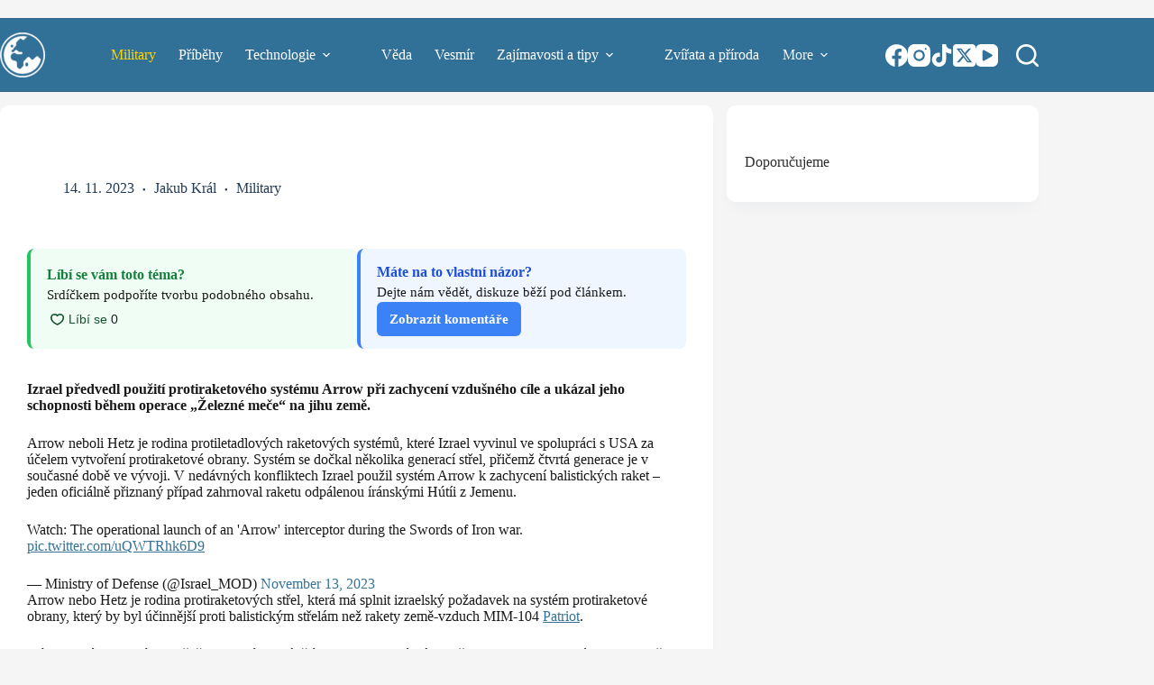

--- FILE ---
content_type: text/html; charset=UTF-8
request_url: https://tvujvesmir.cz/izrael-zachycuje-cile-pomoci-protiraketove-platformy-arrow-co-je-tento-system-zac/jakub-kral/
body_size: 28484
content:
<!doctype html>
<html lang="cs">
<head>
<meta charset="UTF-8">
<meta name="viewport" content="width=device-width, initial-scale=1, maximum-scale=5, viewport-fit=cover">
<link rel="profile" href="https://gmpg.org/xfn/11">
<meta name='robots' content='index, follow, max-image-preview:large, max-snippet:-1, max-video-preview:-1'/>
<title>Izrael zachycuje cíle pomocí protiraketové platformy Arrow. Co je tento systém zač?</title>
<meta name="description" content="Arrow je rodina protiletadlových raketových systémů, které Izrael vyvinul ve spolupráci s USA za účelem vytvoření protiraketové obrany."/>
<link rel="canonical" href="https://tvujvesmir.cz/izrael-zachycuje-cile-pomoci-protiraketove-platformy-arrow-co-je-tento-system-zac/jakub-kral/"/>
<meta property="og:locale" content="cs_CZ"/>
<meta property="og:type" content="article"/>
<meta property="og:title" content="Izrael zachycuje cíle pomocí protiraketové platformy Arrow. Co je tento systém zač?"/>
<meta property="og:description" content="Arrow je rodina protiletadlových raketových systémů, které Izrael vyvinul ve spolupráci s USA za účelem vytvoření protiraketové obrany."/>
<meta property="og:url" content="https://tvujvesmir.cz/izrael-zachycuje-cile-pomoci-protiraketove-platformy-arrow-co-je-tento-system-zac/jakub-kral/"/>
<meta property="og:site_name" content="Tvůj Vesmír – Armáda, technologie, věda a příběhy ze života"/>
<meta property="article:publisher" content="https://www.facebook.com/tvujvesmir/"/>
<meta property="article:published_time" content="2023-11-14T09:26:56+00:00"/>
<meta property="article:modified_time" content="2023-11-14T09:26:58+00:00"/>
<meta property="og:image" content="https://tvujvesmir.cz/wp-content/uploads/2023/11/Arrow_anti-ballistic_missile_launch2-e1699953772622-scaled.jpg"/>
<meta property="og:image:width" content="1022"/>
<meta property="og:image:height" content="768"/>
<meta property="og:image:type" content="image/jpeg"/>
<meta name="author" content="Jakub Král"/>
<meta name="twitter:card" content="summary_large_image"/>
<meta name="twitter:creator" content="@TvujVesmir"/>
<meta name="twitter:site" content="@TvujVesmir"/>
<meta name="twitter:label1" content="Napsal(a)"/>
<meta name="twitter:data1" content="Jakub Král"/>
<meta name="twitter:label2" content="Odhadovaná doba čtení"/>
<meta name="twitter:data2" content="3 minuty"/>
<script type="application/ld+json" class="yoast-schema-graph">{"@context":"https://schema.org","@graph":[{"@type":"Article","@id":"https://tvujvesmir.cz/izrael-zachycuje-cile-pomoci-protiraketove-platformy-arrow-co-je-tento-system-zac/jakub-kral/#article","isPartOf":{"@id":"https://tvujvesmir.cz/izrael-zachycuje-cile-pomoci-protiraketove-platformy-arrow-co-je-tento-system-zac/jakub-kral/"},"author":{"name":"Jakub Král","@id":"https://tvujvesmir.cz/#/schema/person/ae6d53c23297fa10e6e0038e8609c75d"},"headline":"Izrael zachycuje cíle pomocí protiraketové platformy Arrow. Co je tento systém zač?","datePublished":"2023-11-14T09:26:56+00:00","dateModified":"2023-11-14T09:26:58+00:00","mainEntityOfPage":{"@id":"https://tvujvesmir.cz/izrael-zachycuje-cile-pomoci-protiraketove-platformy-arrow-co-je-tento-system-zac/jakub-kral/"},"wordCount":597,"commentCount":0,"publisher":{"@id":"https://tvujvesmir.cz/#organization"},"image":{"@id":"https://tvujvesmir.cz/izrael-zachycuje-cile-pomoci-protiraketove-platformy-arrow-co-je-tento-system-zac/jakub-kral/#primaryimage"},"thumbnailUrl":"https://tvujvesmir.cz/wp-content/uploads/2023/11/Arrow_anti-ballistic_missile_launch2-e1699953772622-scaled.jpg","keywords":["armáda","armádní technologie","Izrael","raketa","střela","USA","válka","zbraň","zbraně"],"articleSection":["Military"],"inLanguage":"cs","potentialAction":[{"@type":"CommentAction","name":"Comment","target":["https://tvujvesmir.cz/izrael-zachycuje-cile-pomoci-protiraketove-platformy-arrow-co-je-tento-system-zac/jakub-kral/#respond"]}]},{"@type":"WebPage","@id":"https://tvujvesmir.cz/izrael-zachycuje-cile-pomoci-protiraketove-platformy-arrow-co-je-tento-system-zac/jakub-kral/","url":"https://tvujvesmir.cz/izrael-zachycuje-cile-pomoci-protiraketove-platformy-arrow-co-je-tento-system-zac/jakub-kral/","name":"Izrael zachycuje cíle pomocí protiraketové platformy Arrow. Co je tento systém zač?","isPartOf":{"@id":"https://tvujvesmir.cz/#website"},"primaryImageOfPage":{"@id":"https://tvujvesmir.cz/izrael-zachycuje-cile-pomoci-protiraketove-platformy-arrow-co-je-tento-system-zac/jakub-kral/#primaryimage"},"image":{"@id":"https://tvujvesmir.cz/izrael-zachycuje-cile-pomoci-protiraketove-platformy-arrow-co-je-tento-system-zac/jakub-kral/#primaryimage"},"thumbnailUrl":"https://tvujvesmir.cz/wp-content/uploads/2023/11/Arrow_anti-ballistic_missile_launch2-e1699953772622-scaled.jpg","datePublished":"2023-11-14T09:26:56+00:00","dateModified":"2023-11-14T09:26:58+00:00","description":"Arrow je rodina protiletadlových raketových systémů, které Izrael vyvinul ve spolupráci s USA za účelem vytvoření protiraketové obrany.","breadcrumb":{"@id":"https://tvujvesmir.cz/izrael-zachycuje-cile-pomoci-protiraketove-platformy-arrow-co-je-tento-system-zac/jakub-kral/#breadcrumb"},"inLanguage":"cs","potentialAction":[{"@type":"ReadAction","target":["https://tvujvesmir.cz/izrael-zachycuje-cile-pomoci-protiraketove-platformy-arrow-co-je-tento-system-zac/jakub-kral/"]}]},{"@type":"ImageObject","inLanguage":"cs","@id":"https://tvujvesmir.cz/izrael-zachycuje-cile-pomoci-protiraketove-platformy-arrow-co-je-tento-system-zac/jakub-kral/#primaryimage","url":"https://tvujvesmir.cz/wp-content/uploads/2023/11/Arrow_anti-ballistic_missile_launch2-e1699953772622-scaled.jpg","contentUrl":"https://tvujvesmir.cz/wp-content/uploads/2023/11/Arrow_anti-ballistic_missile_launch2-e1699953772622-scaled.jpg","width":1022,"height":768,"caption":"Foto: US NAVY / Wikimedia Commons (Public domain)"},{"@type":"BreadcrumbList","@id":"https://tvujvesmir.cz/izrael-zachycuje-cile-pomoci-protiraketove-platformy-arrow-co-je-tento-system-zac/jakub-kral/#breadcrumb","itemListElement":[{"@type":"ListItem","position":1,"name":"Domů","item":"https://tvujvesmir.cz/"},{"@type":"ListItem","position":2,"name":"Izrael zachycuje cíle pomocí protiraketové platformy Arrow. Co je tento systém zač?"}]},{"@type":"WebSite","@id":"https://tvujvesmir.cz/#website","url":"https://tvujvesmir.cz/","name":"Tvůj Vesmír","description":"Armáda, technologie, věda a příběhy ze života","publisher":{"@id":"https://tvujvesmir.cz/#organization"},"potentialAction":[{"@type":"SearchAction","target":{"@type":"EntryPoint","urlTemplate":"https://tvujvesmir.cz/?s={search_term_string}"},"query-input":{"@type":"PropertyValueSpecification","valueRequired":true,"valueName":"search_term_string"}}],"inLanguage":"cs"},{"@type":"Organization","@id":"https://tvujvesmir.cz/#organization","name":"ChorusMedia","url":"https://tvujvesmir.cz/","logo":{"@type":"ImageObject","inLanguage":"cs","@id":"https://tvujvesmir.cz/#/schema/logo/image/","url":"https://tvujvesmir.cz/wp-content/uploads/2024/07/chorus_media-logo-transparent.png","contentUrl":"https://tvujvesmir.cz/wp-content/uploads/2024/07/chorus_media-logo-transparent.png","width":312,"height":346,"caption":"ChorusMedia"},"image":{"@id":"https://tvujvesmir.cz/#/schema/logo/image/"},"sameAs":["https://www.facebook.com/tvujvesmir/","https://x.com/TvujVesmir"]},{"@type":"Person","@id":"https://tvujvesmir.cz/#/schema/person/ae6d53c23297fa10e6e0038e8609c75d","name":"Jakub Král","image":{"@type":"ImageObject","inLanguage":"cs","@id":"https://tvujvesmir.cz/#/schema/person/image/","url":"https://secure.gravatar.com/avatar/b4907fcdc40efa618f47405b3202a30c59beae607ea60574f8bb8689341ab1ee?s=96&d=mm&r=g","contentUrl":"https://secure.gravatar.com/avatar/b4907fcdc40efa618f47405b3202a30c59beae607ea60574f8bb8689341ab1ee?s=96&d=mm&r=g","caption":"Jakub Král"},"description":"Autor článku Kliknutím na jméno zobrazíte další články od tohoto autora.","sameAs":["https://tvujvesmir.cz"],"url":"https://tvujvesmir.cz/author/jakub-kral/"}]}</script>
<link rel='dns-prefetch' href='//ssp.seznam.cz'/>
<link rel='dns-prefetch' href='//pocitadlolibise.seznam.cz'/>
<link rel="alternate" type="application/rss+xml" title="Tvůj Vesmír – Armáda, technologie, věda a příběhy ze života &raquo; RSS zdroj" href="https://tvujvesmir.cz/feed/"/>
<link rel="alternate" type="application/rss+xml" title="Tvůj Vesmír – Armáda, technologie, věda a příběhy ze života &raquo; RSS komentářů" href="https://tvujvesmir.cz/comments/feed/"/>
<link rel="alternate" type="application/rss+xml" title="Tvůj Vesmír – Armáda, technologie, věda a příběhy ze života &raquo; RSS komentářů pro Izrael zachycuje cíle pomocí protiraketové platformy Arrow. Co je tento systém zač?" href="https://tvujvesmir.cz/izrael-zachycuje-cile-pomoci-protiraketove-platformy-arrow-co-je-tento-system-zac/jakub-kral/feed/"/>
<link rel="alternate" title="oEmbed (JSON)" type="application/json+oembed" href="https://tvujvesmir.cz/wp-json/oembed/1.0/embed?url=https%3A%2F%2Ftvujvesmir.cz%2Fizrael-zachycuje-cile-pomoci-protiraketove-platformy-arrow-co-je-tento-system-zac%2Fjakub-kral%2F"/>
<link rel="alternate" title="oEmbed (XML)" type="text/xml+oembed" href="https://tvujvesmir.cz/wp-json/oembed/1.0/embed?url=https%3A%2F%2Ftvujvesmir.cz%2Fizrael-zachycuje-cile-pomoci-protiraketove-platformy-arrow-co-je-tento-system-zac%2Fjakub-kral%2F&#038;format=xml"/>
<script type="application/ld+json">{"@context":"https:\/\/schema.org","@type":"NewsArticle","@id":"https:\/\/tvujvesmir.cz\/izrael-zachycuje-cile-pomoci-protiraketove-platformy-arrow-co-je-tento-system-zac\/jakub-kral\/","url":"https:\/\/tvujvesmir.cz\/izrael-zachycuje-cile-pomoci-protiraketove-platformy-arrow-co-je-tento-system-zac\/jakub-kral\/","mainEntityOfPage":{"@type":"WebPage","@id":"https:\/\/tvujvesmir.cz\/izrael-zachycuje-cile-pomoci-protiraketove-platformy-arrow-co-je-tento-system-zac\/jakub-kral\/"},"headline":"Izrael zachycuje cíle pomocí protiraketové platformy Arrow. Co je tento systém zač?","description":"Arrow je rodina protiletadlových raketových systémů, které Izrael vyvinul ve spolupráci s USA za účelem vytvoření protiraketové obrany.","articleBody":"Izrael předvedl použití protiraketového systému Arrow při zachycení vzdušného cíle a ukázal jeho schopnosti během operace \"Železné meče\" na jihu země.\n\n\n\nArrow neboli Hetz je rodina protiletadlových raketových systémů, které Izrael vyvinul ve spolupráci s USA za účelem vytvoření protiraketové obrany. Systém se dočkal několika generací střel, přičemž čtvrtá generace je v současné době ve vývoji. V nedávných konfliktech Izrael použil systém Arrow k zachycení balistických raket - jeden oficiálně přiznaný případ zahrnoval raketu odpálenou íránskými Hútíi z Jemenu.\n\n\n\nWatch: The operational launch ","wordCount":437,"articleSection":"Military","datePublished":"2023-11-14T10:26:56+01:00","dateModified":"2023-11-14T10:26:58+01:00","dateCreated":"2023-11-14T10:26:56+01:00","image":"https:\/\/tvujvesmir.cz\/wp-content\/uploads\/2023\/11\/Arrow_anti-ballistic_missile_launch2-e1699953772622-scaled.jpg","isFamilyFriendly":true,"inLanguage":"cs","author":{"@type":"Person","name":"Jakub Král","url":"https:\/\/tvujvesmir.cz\/author\/jakub-kral\/"},"publisher":{"@type":"Organization","name":"Tvůj Vesmír","logo":{"@type":"ImageObject","url":"https:\/\/tvujvesmir.cz\/wp-content\/uploads\/2025\/04\/logo-json.png","width":600,"height":300,"name":"Logo Tvůj Vesmír"}},"discussionUrl":"https:\/\/tvujvesmir.cz\/izrael-zachycuje-cile-pomoci-protiraketove-platformy-arrow-co-je-tento-system-zac\/jakub-kral\/#respond"}</script>
<script type="application/ld+json">{
"@context": "https://schema.org",
"@type": "BreadcrumbList",
"itemListElement": [
{
"@type": "ListItem",
"position": 1,
"name": "Tvůj Vesmír",
"item": "https://tvujvesmir.cz/"
},
{
"@type": "ListItem",
"position": 2,
"name": "Military",
"item": "https://tvujvesmir.cz/category/military/"
},
{
"@type": "ListItem",
"position": 3,
"name": "Izrael zachycuje cíle pomocí protiraketové platformy Arrow. Co je tento systém zač?",
"item": "https://tvujvesmir.cz/izrael-zachycuje-cile-pomoci-protiraketove-platformy-arrow-co-je-tento-system-zac/jakub-kral/"
}
]
}</script>
<script data-wpfc-render="false" id="tvujv-ready">window.advanced_ads_ready=function(e,a){a=a||"complete";var d=function(e){return"interactive"===a?"loading"!==e:"complete"===e};d(document.readyState)?e():document.addEventListener("readystatechange",(function(a){d(a.target.readyState)&&e()}),{once:"interactive"===a})},window.advanced_ads_ready_queue=window.advanced_ads_ready_queue||[];</script>
<style id='wp-img-auto-sizes-contain-inline-css'>img:is([sizes=auto i],[sizes^="auto," i]){contain-intrinsic-size:3000px 1500px}</style>
<link rel="stylesheet" type="text/css" href="//tvujvesmir.cz/wp-content/cache/wpfc-minified/9luqrxvd/hmo7r.css" media="all"/>
<style id='global-styles-inline-css'>:root{--wp--preset--aspect-ratio--square:1;--wp--preset--aspect-ratio--4-3:4/3;--wp--preset--aspect-ratio--3-4:3/4;--wp--preset--aspect-ratio--3-2:3/2;--wp--preset--aspect-ratio--2-3:2/3;--wp--preset--aspect-ratio--16-9:16/9;--wp--preset--aspect-ratio--9-16:9/16;--wp--preset--color--black:#000000;--wp--preset--color--cyan-bluish-gray:#abb8c3;--wp--preset--color--white:#ffffff;--wp--preset--color--pale-pink:#f78da7;--wp--preset--color--vivid-red:#cf2e2e;--wp--preset--color--luminous-vivid-orange:#ff6900;--wp--preset--color--luminous-vivid-amber:#fcb900;--wp--preset--color--light-green-cyan:#7bdcb5;--wp--preset--color--vivid-green-cyan:#00d084;--wp--preset--color--pale-cyan-blue:#8ed1fc;--wp--preset--color--vivid-cyan-blue:#0693e3;--wp--preset--color--vivid-purple:#9b51e0;--wp--preset--color--palette-color-1:var(--theme-palette-color-1, #574687);--wp--preset--color--palette-color-2:var(--theme-palette-color-2, #475488);--wp--preset--color--palette-color-3:var(--theme-palette-color-3, #2d2d2d);--wp--preset--color--palette-color-4:var(--theme-palette-color-4, #000000);--wp--preset--color--palette-color-5:var(--theme-palette-color-5, #e1e8ed);--wp--preset--color--palette-color-6:var(--theme-palette-color-6, #f2f5f7);--wp--preset--color--palette-color-7:var(--theme-palette-color-7, #FAFBFC);--wp--preset--color--palette-color-8:var(--theme-palette-color-8, #ffffff);--wp--preset--gradient--vivid-cyan-blue-to-vivid-purple:linear-gradient(135deg,rgb(6,147,227) 0%,rgb(155,81,224) 100%);--wp--preset--gradient--light-green-cyan-to-vivid-green-cyan:linear-gradient(135deg,rgb(122,220,180) 0%,rgb(0,208,130) 100%);--wp--preset--gradient--luminous-vivid-amber-to-luminous-vivid-orange:linear-gradient(135deg,rgb(252,185,0) 0%,rgb(255,105,0) 100%);--wp--preset--gradient--luminous-vivid-orange-to-vivid-red:linear-gradient(135deg,rgb(255,105,0) 0%,rgb(207,46,46) 100%);--wp--preset--gradient--very-light-gray-to-cyan-bluish-gray:linear-gradient(135deg,rgb(238,238,238) 0%,rgb(169,184,195) 100%);--wp--preset--gradient--cool-to-warm-spectrum:linear-gradient(135deg,rgb(74,234,220) 0%,rgb(151,120,209) 20%,rgb(207,42,186) 40%,rgb(238,44,130) 60%,rgb(251,105,98) 80%,rgb(254,248,76) 100%);--wp--preset--gradient--blush-light-purple:linear-gradient(135deg,rgb(255,206,236) 0%,rgb(152,150,240) 100%);--wp--preset--gradient--blush-bordeaux:linear-gradient(135deg,rgb(254,205,165) 0%,rgb(254,45,45) 50%,rgb(107,0,62) 100%);--wp--preset--gradient--luminous-dusk:linear-gradient(135deg,rgb(255,203,112) 0%,rgb(199,81,192) 50%,rgb(65,88,208) 100%);--wp--preset--gradient--pale-ocean:linear-gradient(135deg,rgb(255,245,203) 0%,rgb(182,227,212) 50%,rgb(51,167,181) 100%);--wp--preset--gradient--electric-grass:linear-gradient(135deg,rgb(202,248,128) 0%,rgb(113,206,126) 100%);--wp--preset--gradient--midnight:linear-gradient(135deg,rgb(2,3,129) 0%,rgb(40,116,252) 100%);--wp--preset--gradient--juicy-peach:linear-gradient(to right, #ffecd2 0%, #fcb69f 100%);--wp--preset--gradient--young-passion:linear-gradient(to right, #ff8177 0%, #ff867a 0%, #ff8c7f 21%, #f99185 52%, #cf556c 78%, #b12a5b 100%);--wp--preset--gradient--true-sunset:linear-gradient(to right, #fa709a 0%, #fee140 100%);--wp--preset--gradient--morpheus-den:linear-gradient(to top, #30cfd0 0%, #330867 100%);--wp--preset--gradient--plum-plate:linear-gradient(135deg, #667eea 0%, #764ba2 100%);--wp--preset--gradient--aqua-splash:linear-gradient(15deg, #13547a 0%, #80d0c7 100%);--wp--preset--gradient--love-kiss:linear-gradient(to top, #ff0844 0%, #ffb199 100%);--wp--preset--gradient--new-retrowave:linear-gradient(to top, #3b41c5 0%, #a981bb 49%, #ffc8a9 100%);--wp--preset--gradient--plum-bath:linear-gradient(to top, #cc208e 0%, #6713d2 100%);--wp--preset--gradient--high-flight:linear-gradient(to right, #0acffe 0%, #495aff 100%);--wp--preset--gradient--teen-party:linear-gradient(-225deg, #FF057C 0%, #8D0B93 50%, #321575 100%);--wp--preset--gradient--fabled-sunset:linear-gradient(-225deg, #231557 0%, #44107A 29%, #FF1361 67%, #FFF800 100%);--wp--preset--gradient--arielle-smile:radial-gradient(circle 248px at center, #16d9e3 0%, #30c7ec 47%, #46aef7 100%);--wp--preset--gradient--itmeo-branding:linear-gradient(180deg, #2af598 0%, #009efd 100%);--wp--preset--gradient--deep-blue:linear-gradient(to right, #6a11cb 0%, #2575fc 100%);--wp--preset--gradient--strong-bliss:linear-gradient(to right, #f78ca0 0%, #f9748f 19%, #fd868c 60%, #fe9a8b 100%);--wp--preset--gradient--sweet-period:linear-gradient(to top, #3f51b1 0%, #5a55ae 13%, #7b5fac 25%, #8f6aae 38%, #a86aa4 50%, #cc6b8e 62%, #f18271 75%, #f3a469 87%, #f7c978 100%);--wp--preset--gradient--purple-division:linear-gradient(to top, #7028e4 0%, #e5b2ca 100%);--wp--preset--gradient--cold-evening:linear-gradient(to top, #0c3483 0%, #a2b6df 100%, #6b8cce 100%, #a2b6df 100%);--wp--preset--gradient--mountain-rock:linear-gradient(to right, #868f96 0%, #596164 100%);--wp--preset--gradient--desert-hump:linear-gradient(to top, #c79081 0%, #dfa579 100%);--wp--preset--gradient--ethernal-constance:linear-gradient(to top, #09203f 0%, #537895 100%);--wp--preset--gradient--happy-memories:linear-gradient(-60deg, #ff5858 0%, #f09819 100%);--wp--preset--gradient--grown-early:linear-gradient(to top, #0ba360 0%, #3cba92 100%);--wp--preset--gradient--morning-salad:linear-gradient(-225deg, #B7F8DB 0%, #50A7C2 100%);--wp--preset--gradient--night-call:linear-gradient(-225deg, #AC32E4 0%, #7918F2 48%, #4801FF 100%);--wp--preset--gradient--mind-crawl:linear-gradient(-225deg, #473B7B 0%, #3584A7 51%, #30D2BE 100%);--wp--preset--gradient--angel-care:linear-gradient(-225deg, #FFE29F 0%, #FFA99F 48%, #FF719A 100%);--wp--preset--gradient--juicy-cake:linear-gradient(to top, #e14fad 0%, #f9d423 100%);--wp--preset--gradient--rich-metal:linear-gradient(to right, #d7d2cc 0%, #304352 100%);--wp--preset--gradient--mole-hall:linear-gradient(-20deg, #616161 0%, #9bc5c3 100%);--wp--preset--gradient--cloudy-knoxville:linear-gradient(120deg, #fdfbfb 0%, #ebedee 100%);--wp--preset--gradient--soft-grass:linear-gradient(to top, #c1dfc4 0%, #deecdd 100%);--wp--preset--gradient--saint-petersburg:linear-gradient(135deg, #f5f7fa 0%, #c3cfe2 100%);--wp--preset--gradient--everlasting-sky:linear-gradient(135deg, #fdfcfb 0%, #e2d1c3 100%);--wp--preset--gradient--kind-steel:linear-gradient(-20deg, #e9defa 0%, #fbfcdb 100%);--wp--preset--gradient--over-sun:linear-gradient(60deg, #abecd6 0%, #fbed96 100%);--wp--preset--gradient--premium-white:linear-gradient(to top, #d5d4d0 0%, #d5d4d0 1%, #eeeeec 31%, #efeeec 75%, #e9e9e7 100%);--wp--preset--gradient--clean-mirror:linear-gradient(45deg, #93a5cf 0%, #e4efe9 100%);--wp--preset--gradient--wild-apple:linear-gradient(to top, #d299c2 0%, #fef9d7 100%);--wp--preset--gradient--snow-again:linear-gradient(to top, #e6e9f0 0%, #eef1f5 100%);--wp--preset--gradient--confident-cloud:linear-gradient(to top, #dad4ec 0%, #dad4ec 1%, #f3e7e9 100%);--wp--preset--gradient--glass-water:linear-gradient(to top, #dfe9f3 0%, white 100%);--wp--preset--gradient--perfect-white:linear-gradient(-225deg, #E3FDF5 0%, #FFE6FA 100%);--wp--preset--font-size--small:13px;--wp--preset--font-size--medium:20px;--wp--preset--font-size--large:clamp(22px, 1.375rem + ((1vw - 3.2px) * 0.625), 30px);--wp--preset--font-size--x-large:clamp(30px, 1.875rem + ((1vw - 3.2px) * 1.563), 50px);--wp--preset--font-size--xx-large:clamp(45px, 2.813rem + ((1vw - 3.2px) * 2.734), 80px);--wp--preset--spacing--20:0.44rem;--wp--preset--spacing--30:0.67rem;--wp--preset--spacing--40:1rem;--wp--preset--spacing--50:1.5rem;--wp--preset--spacing--60:2.25rem;--wp--preset--spacing--70:3.38rem;--wp--preset--spacing--80:5.06rem;--wp--preset--shadow--natural:6px 6px 9px rgba(0, 0, 0, 0.2);--wp--preset--shadow--deep:12px 12px 50px rgba(0, 0, 0, 0.4);--wp--preset--shadow--sharp:6px 6px 0px rgba(0, 0, 0, 0.2);--wp--preset--shadow--outlined:6px 6px 0px -3px rgb(255, 255, 255), 6px 6px rgb(0, 0, 0);--wp--preset--shadow--crisp:6px 6px 0px rgb(0, 0, 0);}:root{--wp--style--global--content-size:var(--theme-block-max-width);--wp--style--global--wide-size:var(--theme-block-wide-max-width);}:where(body){margin:0;}.wp-site-blocks > .alignleft{float:left;margin-right:2em;}.wp-site-blocks > .alignright{float:right;margin-left:2em;}.wp-site-blocks > .aligncenter{justify-content:center;margin-left:auto;margin-right:auto;}:where(.wp-site-blocks) > *{margin-block-start:var(--theme-content-spacing);margin-block-end:0;}:where(.wp-site-blocks) > :first-child{margin-block-start:0;}:where(.wp-site-blocks) > :last-child{margin-block-end:0;}:root{--wp--style--block-gap:var(--theme-content-spacing);}:root :where(.is-layout-flow) > :first-child{margin-block-start:0;}:root :where(.is-layout-flow) > :last-child{margin-block-end:0;}:root :where(.is-layout-flow) > *{margin-block-start:var(--theme-content-spacing);margin-block-end:0;}:root :where(.is-layout-constrained) > :first-child{margin-block-start:0;}:root :where(.is-layout-constrained) > :last-child{margin-block-end:0;}:root :where(.is-layout-constrained) > *{margin-block-start:var(--theme-content-spacing);margin-block-end:0;}:root :where(.is-layout-flex){gap:var(--theme-content-spacing);}:root :where(.is-layout-grid){gap:var(--theme-content-spacing);}.is-layout-flow > .alignleft{float:left;margin-inline-start:0;margin-inline-end:2em;}.is-layout-flow > .alignright{float:right;margin-inline-start:2em;margin-inline-end:0;}.is-layout-flow > .aligncenter{margin-left:auto !important;margin-right:auto !important;}.is-layout-constrained > .alignleft{float:left;margin-inline-start:0;margin-inline-end:2em;}.is-layout-constrained > .alignright{float:right;margin-inline-start:2em;margin-inline-end:0;}.is-layout-constrained > .aligncenter{margin-left:auto !important;margin-right:auto !important;}.is-layout-constrained > :where(:not(.alignleft):not(.alignright):not(.alignfull)){max-width:var(--wp--style--global--content-size);margin-left:auto !important;margin-right:auto !important;}.is-layout-constrained > .alignwide{max-width:var(--wp--style--global--wide-size);}body .is-layout-flex{display:flex;}.is-layout-flex{flex-wrap:wrap;align-items:center;}.is-layout-flex > :is(*, div){margin:0;}body .is-layout-grid{display:grid;}.is-layout-grid > :is(*, div){margin:0;}body{padding-top:0px;padding-right:0px;padding-bottom:0px;padding-left:0px;}:root :where(.wp-element-button, .wp-block-button__link){font-style:inherit;font-weight:inherit;letter-spacing:inherit;text-transform:inherit;}.has-black-color{color:var(--wp--preset--color--black) !important;}.has-cyan-bluish-gray-color{color:var(--wp--preset--color--cyan-bluish-gray) !important;}.has-white-color{color:var(--wp--preset--color--white) !important;}.has-pale-pink-color{color:var(--wp--preset--color--pale-pink) !important;}.has-vivid-red-color{color:var(--wp--preset--color--vivid-red) !important;}.has-luminous-vivid-orange-color{color:var(--wp--preset--color--luminous-vivid-orange) !important;}.has-luminous-vivid-amber-color{color:var(--wp--preset--color--luminous-vivid-amber) !important;}.has-light-green-cyan-color{color:var(--wp--preset--color--light-green-cyan) !important;}.has-vivid-green-cyan-color{color:var(--wp--preset--color--vivid-green-cyan) !important;}.has-pale-cyan-blue-color{color:var(--wp--preset--color--pale-cyan-blue) !important;}.has-vivid-cyan-blue-color{color:var(--wp--preset--color--vivid-cyan-blue) !important;}.has-vivid-purple-color{color:var(--wp--preset--color--vivid-purple) !important;}.has-palette-color-1-color{color:var(--wp--preset--color--palette-color-1) !important;}.has-palette-color-2-color{color:var(--wp--preset--color--palette-color-2) !important;}.has-palette-color-3-color{color:var(--wp--preset--color--palette-color-3) !important;}.has-palette-color-4-color{color:var(--wp--preset--color--palette-color-4) !important;}.has-palette-color-5-color{color:var(--wp--preset--color--palette-color-5) !important;}.has-palette-color-6-color{color:var(--wp--preset--color--palette-color-6) !important;}.has-palette-color-7-color{color:var(--wp--preset--color--palette-color-7) !important;}.has-palette-color-8-color{color:var(--wp--preset--color--palette-color-8) !important;}.has-black-background-color{background-color:var(--wp--preset--color--black) !important;}.has-cyan-bluish-gray-background-color{background-color:var(--wp--preset--color--cyan-bluish-gray) !important;}.has-white-background-color{background-color:var(--wp--preset--color--white) !important;}.has-pale-pink-background-color{background-color:var(--wp--preset--color--pale-pink) !important;}.has-vivid-red-background-color{background-color:var(--wp--preset--color--vivid-red) !important;}.has-luminous-vivid-orange-background-color{background-color:var(--wp--preset--color--luminous-vivid-orange) !important;}.has-luminous-vivid-amber-background-color{background-color:var(--wp--preset--color--luminous-vivid-amber) !important;}.has-light-green-cyan-background-color{background-color:var(--wp--preset--color--light-green-cyan) !important;}.has-vivid-green-cyan-background-color{background-color:var(--wp--preset--color--vivid-green-cyan) !important;}.has-pale-cyan-blue-background-color{background-color:var(--wp--preset--color--pale-cyan-blue) !important;}.has-vivid-cyan-blue-background-color{background-color:var(--wp--preset--color--vivid-cyan-blue) !important;}.has-vivid-purple-background-color{background-color:var(--wp--preset--color--vivid-purple) !important;}.has-palette-color-1-background-color{background-color:var(--wp--preset--color--palette-color-1) !important;}.has-palette-color-2-background-color{background-color:var(--wp--preset--color--palette-color-2) !important;}.has-palette-color-3-background-color{background-color:var(--wp--preset--color--palette-color-3) !important;}.has-palette-color-4-background-color{background-color:var(--wp--preset--color--palette-color-4) !important;}.has-palette-color-5-background-color{background-color:var(--wp--preset--color--palette-color-5) !important;}.has-palette-color-6-background-color{background-color:var(--wp--preset--color--palette-color-6) !important;}.has-palette-color-7-background-color{background-color:var(--wp--preset--color--palette-color-7) !important;}.has-palette-color-8-background-color{background-color:var(--wp--preset--color--palette-color-8) !important;}.has-black-border-color{border-color:var(--wp--preset--color--black) !important;}.has-cyan-bluish-gray-border-color{border-color:var(--wp--preset--color--cyan-bluish-gray) !important;}.has-white-border-color{border-color:var(--wp--preset--color--white) !important;}.has-pale-pink-border-color{border-color:var(--wp--preset--color--pale-pink) !important;}.has-vivid-red-border-color{border-color:var(--wp--preset--color--vivid-red) !important;}.has-luminous-vivid-orange-border-color{border-color:var(--wp--preset--color--luminous-vivid-orange) !important;}.has-luminous-vivid-amber-border-color{border-color:var(--wp--preset--color--luminous-vivid-amber) !important;}.has-light-green-cyan-border-color{border-color:var(--wp--preset--color--light-green-cyan) !important;}.has-vivid-green-cyan-border-color{border-color:var(--wp--preset--color--vivid-green-cyan) !important;}.has-pale-cyan-blue-border-color{border-color:var(--wp--preset--color--pale-cyan-blue) !important;}.has-vivid-cyan-blue-border-color{border-color:var(--wp--preset--color--vivid-cyan-blue) !important;}.has-vivid-purple-border-color{border-color:var(--wp--preset--color--vivid-purple) !important;}.has-palette-color-1-border-color{border-color:var(--wp--preset--color--palette-color-1) !important;}.has-palette-color-2-border-color{border-color:var(--wp--preset--color--palette-color-2) !important;}.has-palette-color-3-border-color{border-color:var(--wp--preset--color--palette-color-3) !important;}.has-palette-color-4-border-color{border-color:var(--wp--preset--color--palette-color-4) !important;}.has-palette-color-5-border-color{border-color:var(--wp--preset--color--palette-color-5) !important;}.has-palette-color-6-border-color{border-color:var(--wp--preset--color--palette-color-6) !important;}.has-palette-color-7-border-color{border-color:var(--wp--preset--color--palette-color-7) !important;}.has-palette-color-8-border-color{border-color:var(--wp--preset--color--palette-color-8) !important;}.has-vivid-cyan-blue-to-vivid-purple-gradient-background{background:var(--wp--preset--gradient--vivid-cyan-blue-to-vivid-purple) !important;}.has-light-green-cyan-to-vivid-green-cyan-gradient-background{background:var(--wp--preset--gradient--light-green-cyan-to-vivid-green-cyan) !important;}.has-luminous-vivid-amber-to-luminous-vivid-orange-gradient-background{background:var(--wp--preset--gradient--luminous-vivid-amber-to-luminous-vivid-orange) !important;}.has-luminous-vivid-orange-to-vivid-red-gradient-background{background:var(--wp--preset--gradient--luminous-vivid-orange-to-vivid-red) !important;}.has-very-light-gray-to-cyan-bluish-gray-gradient-background{background:var(--wp--preset--gradient--very-light-gray-to-cyan-bluish-gray) !important;}.has-cool-to-warm-spectrum-gradient-background{background:var(--wp--preset--gradient--cool-to-warm-spectrum) !important;}.has-blush-light-purple-gradient-background{background:var(--wp--preset--gradient--blush-light-purple) !important;}.has-blush-bordeaux-gradient-background{background:var(--wp--preset--gradient--blush-bordeaux) !important;}.has-luminous-dusk-gradient-background{background:var(--wp--preset--gradient--luminous-dusk) !important;}.has-pale-ocean-gradient-background{background:var(--wp--preset--gradient--pale-ocean) !important;}.has-electric-grass-gradient-background{background:var(--wp--preset--gradient--electric-grass) !important;}.has-midnight-gradient-background{background:var(--wp--preset--gradient--midnight) !important;}.has-juicy-peach-gradient-background{background:var(--wp--preset--gradient--juicy-peach) !important;}.has-young-passion-gradient-background{background:var(--wp--preset--gradient--young-passion) !important;}.has-true-sunset-gradient-background{background:var(--wp--preset--gradient--true-sunset) !important;}.has-morpheus-den-gradient-background{background:var(--wp--preset--gradient--morpheus-den) !important;}.has-plum-plate-gradient-background{background:var(--wp--preset--gradient--plum-plate) !important;}.has-aqua-splash-gradient-background{background:var(--wp--preset--gradient--aqua-splash) !important;}.has-love-kiss-gradient-background{background:var(--wp--preset--gradient--love-kiss) !important;}.has-new-retrowave-gradient-background{background:var(--wp--preset--gradient--new-retrowave) !important;}.has-plum-bath-gradient-background{background:var(--wp--preset--gradient--plum-bath) !important;}.has-high-flight-gradient-background{background:var(--wp--preset--gradient--high-flight) !important;}.has-teen-party-gradient-background{background:var(--wp--preset--gradient--teen-party) !important;}.has-fabled-sunset-gradient-background{background:var(--wp--preset--gradient--fabled-sunset) !important;}.has-arielle-smile-gradient-background{background:var(--wp--preset--gradient--arielle-smile) !important;}.has-itmeo-branding-gradient-background{background:var(--wp--preset--gradient--itmeo-branding) !important;}.has-deep-blue-gradient-background{background:var(--wp--preset--gradient--deep-blue) !important;}.has-strong-bliss-gradient-background{background:var(--wp--preset--gradient--strong-bliss) !important;}.has-sweet-period-gradient-background{background:var(--wp--preset--gradient--sweet-period) !important;}.has-purple-division-gradient-background{background:var(--wp--preset--gradient--purple-division) !important;}.has-cold-evening-gradient-background{background:var(--wp--preset--gradient--cold-evening) !important;}.has-mountain-rock-gradient-background{background:var(--wp--preset--gradient--mountain-rock) !important;}.has-desert-hump-gradient-background{background:var(--wp--preset--gradient--desert-hump) !important;}.has-ethernal-constance-gradient-background{background:var(--wp--preset--gradient--ethernal-constance) !important;}.has-happy-memories-gradient-background{background:var(--wp--preset--gradient--happy-memories) !important;}.has-grown-early-gradient-background{background:var(--wp--preset--gradient--grown-early) !important;}.has-morning-salad-gradient-background{background:var(--wp--preset--gradient--morning-salad) !important;}.has-night-call-gradient-background{background:var(--wp--preset--gradient--night-call) !important;}.has-mind-crawl-gradient-background{background:var(--wp--preset--gradient--mind-crawl) !important;}.has-angel-care-gradient-background{background:var(--wp--preset--gradient--angel-care) !important;}.has-juicy-cake-gradient-background{background:var(--wp--preset--gradient--juicy-cake) !important;}.has-rich-metal-gradient-background{background:var(--wp--preset--gradient--rich-metal) !important;}.has-mole-hall-gradient-background{background:var(--wp--preset--gradient--mole-hall) !important;}.has-cloudy-knoxville-gradient-background{background:var(--wp--preset--gradient--cloudy-knoxville) !important;}.has-soft-grass-gradient-background{background:var(--wp--preset--gradient--soft-grass) !important;}.has-saint-petersburg-gradient-background{background:var(--wp--preset--gradient--saint-petersburg) !important;}.has-everlasting-sky-gradient-background{background:var(--wp--preset--gradient--everlasting-sky) !important;}.has-kind-steel-gradient-background{background:var(--wp--preset--gradient--kind-steel) !important;}.has-over-sun-gradient-background{background:var(--wp--preset--gradient--over-sun) !important;}.has-premium-white-gradient-background{background:var(--wp--preset--gradient--premium-white) !important;}.has-clean-mirror-gradient-background{background:var(--wp--preset--gradient--clean-mirror) !important;}.has-wild-apple-gradient-background{background:var(--wp--preset--gradient--wild-apple) !important;}.has-snow-again-gradient-background{background:var(--wp--preset--gradient--snow-again) !important;}.has-confident-cloud-gradient-background{background:var(--wp--preset--gradient--confident-cloud) !important;}.has-glass-water-gradient-background{background:var(--wp--preset--gradient--glass-water) !important;}.has-perfect-white-gradient-background{background:var(--wp--preset--gradient--perfect-white) !important;}.has-small-font-size{font-size:var(--wp--preset--font-size--small) !important;}.has-medium-font-size{font-size:var(--wp--preset--font-size--medium) !important;}.has-large-font-size{font-size:var(--wp--preset--font-size--large) !important;}.has-x-large-font-size{font-size:var(--wp--preset--font-size--x-large) !important;}.has-xx-large-font-size{font-size:var(--wp--preset--font-size--xx-large) !important;}:root :where(.wp-block-pullquote){font-size:clamp(0.984em, 0.984rem + ((1vw - 0.2em) * 0.645), 1.5em);line-height:1.6;}</style>
<link rel="stylesheet" type="text/css" href="//tvujvesmir.cz/wp-content/cache/wpfc-minified/e7474xht/hmo8r.css" media="all"/>
<script src='//tvujvesmir.cz/wp-content/cache/wpfc-minified/21nehn00/hmo70.js'></script>
<script src="https://ssp.seznam.cz/static/js/ssp.js?ver=2.4" id="seznam-ads-sssp-js"></script>
<script id="cmplz-tcf-js-extra">var cmplz_tcf={"cmp_url":"https://tvujvesmir.cz/wp-content/uploads/complianz/","retention_string":"Retence ve dnech","undeclared_string":"Nedeklarov\u00e1no","isServiceSpecific":"1","excludedVendors":{"15":15,"66":66,"119":119,"139":139,"141":141,"174":174,"192":192,"262":262,"375":375,"377":377,"387":387,"427":427,"435":435,"512":512,"527":527,"569":569,"581":581,"587":587,"626":626,"644":644,"667":667,"713":713,"733":733,"736":736,"748":748,"776":776,"806":806,"822":822,"830":830,"836":836,"856":856,"879":879,"882":882,"888":888,"909":909,"970":970,"986":986,"1015":1015,"1018":1018,"1022":1022,"1039":1039,"1078":1078,"1079":1079,"1094":1094,"1149":1149,"1156":1156,"1167":1167,"1173":1173,"1199":1199,"1211":1211,"1216":1216,"1252":1252,"1263":1263,"1298":1298,"1305":1305,"1342":1342,"1343":1343,"1355":1355,"1365":1365,"1366":1366,"1368":1368,"1371":1371,"1373":1373,"1391":1391,"1405":1405,"1418":1418,"1423":1423,"1425":1425,"1440":1440,"1442":1442,"1482":1482,"1492":1492,"1496":1496,"1503":1503,"1508":1508,"1509":1509,"1510":1510,"1519":1519},"purposes":[1,2,7,10,11,3,4,5,6,8,9],"specialPurposes":[1,2,3],"features":[1,2,3],"specialFeatures":[1,2],"publisherCountryCode":"CZ","lspact":"N","ccpa_applies":"","ac_mode":"","debug":"","prefix":"cmplz_"};
//# sourceURL=cmplz-tcf-js-extra</script>
<script src='//tvujvesmir.cz/wp-content/cache/wpfc-minified/6mx1dc5d/hmo70.js'></script>
<script id="advanced-ads-advanced-js-js-extra">var advads_options={"blog_id":"1","privacy":{"enabled":false,"state":"not_needed"}};
//# sourceURL=advanced-ads-advanced-js-js-extra</script>
<script src='//tvujvesmir.cz/wp-content/cache/wpfc-minified/lob33ium/hmo70.js'></script>
<script id="advanced_ads_pro/visitor_conditions-js-extra">var advanced_ads_pro_visitor_conditions={"referrer_cookie_name":"advanced_ads_pro_visitor_referrer","referrer_exdays":"365","page_impr_cookie_name":"advanced_ads_page_impressions","page_impr_exdays":"3650"};
//# sourceURL=advanced_ads_pro%2Fvisitor_conditions-js-extra</script>
<script src='//tvujvesmir.cz/wp-content/cache/wpfc-minified/zdhgm0l/hmo70.js'></script>
<link rel="https://api.w.org/" href="https://tvujvesmir.cz/wp-json/"/><link rel="alternate" title="JSON" type="application/json" href="https://tvujvesmir.cz/wp-json/wp/v2/posts/5299"/><link rel="EditURI" type="application/rsd+xml" title="RSD" href="https://tvujvesmir.cz/xmlrpc.php?rsd"/>
<link rel='shortlink' href='https://tvujvesmir.cz/?p=5299'/>
<style>.cmplz-hidden{display:none !important;}</style>
<script>function sssp_get_breakpoint(){
return '700';
}</script><script>var advadsCfpQueue=[];
var advadsCfpAd=function(adID){
if('undefined'==typeof advadsProCfp){ advadsCfpQueue.push(adID) }else{ advadsProCfp.addElement(adID) }};</script>
<script async src="https://www.googletagmanager.com/gtag/js?id=G-NWXLHXB4EJ"></script>
<script>window.dataLayer=window.dataLayer||[];
function gtag(){dataLayer.push(arguments);}
gtag('js', new Date());
gtag('config', 'G-NWXLHXB4EJ');</script>
<script type="application/ld+json">{
"@context": "https://schema.org",
"@type": "WebSite",
"name": "Tvůj Vesmír",
"url": "https://tvujvesmir.cz",
"potentialAction": {
"@type": "SearchAction",
"target": "https://tvujvesmir.cz/?s={search_term_string}",
"query-input": "required name=search_term_string"
}}</script>
<script type="application/ld+json">{
"@context": "https://schema.org",
"@type": "Organization",
"name": "Tvůj Vesmír",
"url": "https://tvujvesmir.cz",
"logo": {
"@type": "ImageObject",
"url": "https://tvujvesmir.cz/wp-content/uploads/2025/04/logo-json.png",
"width": 600,
"height": 300
}}</script>
<style id="notice-rows-compact">.notice-row{display:flex;flex-wrap:wrap;gap:16px;margin:18px 0;align-items:stretch;}
.notice-row .notice-item{flex:1 1 48%;min-width:280px;display:flex;}
@media(max-width:640px){
.notice-row{gap:4px;margin:10px 0;}
.notice-row .notice-item{margin-top:-16px;margin-bottom:-16px;}
}</style>
<noscript><link rel='stylesheet' href='https://tvujvesmir.cz/wp-content/themes/blocksy/static/bundle/no-scripts.min.css' type='text/css'></noscript>
<meta name="generator" content="Elementor 3.27.6; features: e_font_icon_svg, additional_custom_breakpoints; settings: css_print_method-external, google_font-enabled, font_display-swap">
<script src="https://d.seznam.cz/recass/js/sznrecommend-measure.min.js" data-webid="744"></script>
<script async src="https://cdn.geozo.com/dhv1l7912ivlpm0/y03q8h/867uqv678kypye.go"></script>
<script defer>document.addEventListener("copy", (event)=> {
const selection=window.getSelection();
if(!selection.rangeCount) return;
const copiedText=selection.toString();
const pageURL=document.location.href;
const appendedText=`\n\nVíce informací: ${pageURL}`;
const clipboardData=event.clipboardData||window.clipboardData;
if(clipboardData){
event.preventDefault();
clipboardData.setData("text/plain", copiedText + appendedText);
}});</script><link rel="icon" href="https://tvujvesmir.cz/wp-content/uploads/2022/12/tvujvesmir-favicon-150x150.png" sizes="32x32"/>
<link rel="icon" href="https://tvujvesmir.cz/wp-content/uploads/2022/12/tvujvesmir-favicon-300x300.png" sizes="192x192"/>
<link rel="apple-touch-icon" href="https://tvujvesmir.cz/wp-content/uploads/2022/12/tvujvesmir-favicon-300x300.png"/>
<meta name="msapplication-TileImage" content="https://tvujvesmir.cz/wp-content/uploads/2022/12/tvujvesmir-favicon-300x300.png"/>
<style id="wp-custom-css">.content-note{color:#707070;font-size:13px;font-style:normal;margin-bottom:15px;text-align:left;}
img, video, canvas{overflow:hidden !important;}
.seznam-like-cta seznam-pocitadlolibise, .seznam-like seznam-pocitadlolibise{--background-color:transparent;--primary-color:#14532d;
--hover-color:#0f3d24;
--active-color:#15803d;
--count-color:#1a1a1a;
}
.ct-featured-image .ct-media-container{position:relative;overflow:hidden;}
.ct-featured-image .ct-media-container::before{content:attr(data-title);position:absolute;bottom:35px;
left:0;right:0;padding:14px 24px;background:rgba(0, 0, 0, 0.65);color:#fff;font-family:"Merriweather", serif;font-size:38px;font-weight:600;text-align:center;line-height:1.4;text-shadow:0 2px 6px rgba(0, 0, 0, 0.6);z-index:5;}
@media(max-width:768px){
.ct-featured-image .ct-media-container img{aspect-ratio:4 / 3 !important;object-fit:cover;}
.ct-featured-image .ct-media-container::before{font-size:20px;padding:14px 20px;
bottom:0;background:rgba(0, 0, 0, 0.75);}
}
.ct-featured-image .ct-media-container{position:relative;overflow:hidden;}
.ct-featured-image .ct-media-container::after{content:attr(data-caption);position:absolute;top:10px;right:10px;background:rgba(80, 80, 80, 0.55);color:#fff;font-size:11px;padding:4px 10px;border-radius:20px;display:inline-flex;align-items:center;line-height:1;z-index:5;}
.single-post .ct-featured-image{margin-bottom:0 !important;}
.single-post .hero-section.is-width-constrained[data-type="type-1"]{padding-top:0 !important;margin-top:-35px !important;}
.entry-content .wp-block-image{position:relative;overflow:hidden;display:inline-block;}
.entry-content .wp-block-image img{display:block;width:100%;height:auto;}
.entry-content .wp-block-image figcaption{position:absolute;bottom:10px;right:10px;background:rgba(0, 0, 0, 0.7);color:#fff;font-size:12px;padding:4px 10px;border-radius:20px;line-height:1;z-index:5;margin:0;}
.entry-content .wp-block-gallery .wp-block-image{position:relative;overflow:visible;display:inline-block;}
.entry-content .wp-block-gallery .wp-block-image img{display:block;}
.entry-content .wp-block-gallery .wp-block-image figcaption{position:absolute !important;bottom:10px;right:10px;background:rgba(80, 80, 80, 0.55) !important;color:#fff !important;font-size:12px !important;padding:2px 7px !important;border-radius:20px !important;line-height:1.1;margin:0 !important;width:auto !important;max-width:calc(100% - 20px);display:inline-flex !important;align-items:center;justify-content:center;z-index:5;box-sizing:border-box;background-clip:padding-box !important;inset-inline-start:auto !important;transform:translateY(-10px) translateX(-10px);}
.wp-block-image::after, .wp-block-gallery::after, .wp-block-image::before, .wp-block-gallery::before{content:none !important;background:none !important;filter:none !important;box-shadow:none !important;}
@media(max-width:768px){
.notice-row.notice-row-top, .notice-row.notice-row-bottom {
margin-top: 25px !important;
margin-bottom: 25px !important;
}</style>
<style id="sidebar-topic-title-fix">:where(.ct-sidebar, .wp-block-group, .elementor-widget-container) h3.sidebar-topic-title{font-size:18px !important;font-weight:400 !important;line-height:1.3 !important;border-bottom:2px solid #317198 !important;margin:0 0 20px !important;position:relative !important;color:inherit !important;display:block !important;}:where(.ct-sidebar, .wp-block-group, .elementor-widget-container) h3.sidebar-topic-title > span{background:#317198;color:#fff;padding:7px 15px;display:inline-block;border-top-left-radius:3px;border-top-right-radius:3px;}
.elementor-widget-container h3.sidebar-topic-title{margin-bottom:0 !important;}
.elementor-widget-container{margin-bottom:0 !important;padding-bottom:0 !important;}</style>
<script data-wpfc-render="false">var Wpfcll={s:[],osl:0,scroll:false,i:function(){Wpfcll.ss();window.addEventListener('load',function(){let observer=new MutationObserver(mutationRecords=>{Wpfcll.osl=Wpfcll.s.length;Wpfcll.ss();if(Wpfcll.s.length > Wpfcll.osl){Wpfcll.ls(false);}});observer.observe(document.getElementsByTagName("html")[0],{childList:true,attributes:true,subtree:true,attributeFilter:["src"],attributeOldValue:false,characterDataOldValue:false});Wpfcll.ls(true);});window.addEventListener('scroll',function(){Wpfcll.scroll=true;Wpfcll.ls(false);});window.addEventListener('resize',function(){Wpfcll.scroll=true;Wpfcll.ls(false);});window.addEventListener('click',function(){Wpfcll.scroll=true;Wpfcll.ls(false);});},c:function(e,pageload){var w=document.documentElement.clientHeight || body.clientHeight;var n=0;if(pageload){n=0;}else{n=(w > 800) ? 800:200;n=Wpfcll.scroll ? 800:n;}var er=e.getBoundingClientRect();var t=0;var p=e.parentNode ? e.parentNode:false;if(typeof p.getBoundingClientRect=="undefined"){var pr=false;}else{var pr=p.getBoundingClientRect();}if(er.x==0 && er.y==0){for(var i=0;i < 10;i++){if(p){if(pr.x==0 && pr.y==0){if(p.parentNode){p=p.parentNode;}if(typeof p.getBoundingClientRect=="undefined"){pr=false;}else{pr=p.getBoundingClientRect();}}else{t=pr.top;break;}}};}else{t=er.top;}if(w - t+n > 0){return true;}return false;},r:function(e,pageload){var s=this;var oc,ot;try{oc=e.getAttribute("data-wpfc-original-src");ot=e.getAttribute("data-wpfc-original-srcset");originalsizes=e.getAttribute("data-wpfc-original-sizes");if(s.c(e,pageload)){if(oc || ot){if(e.tagName=="DIV" || e.tagName=="A" || e.tagName=="SPAN"){e.style.backgroundImage="url("+oc+")";e.removeAttribute("data-wpfc-original-src");e.removeAttribute("data-wpfc-original-srcset");e.removeAttribute("onload");}else{if(oc){e.setAttribute('src',oc);}if(ot){e.setAttribute('srcset',ot);}if(originalsizes){e.setAttribute('sizes',originalsizes);}if(e.getAttribute("alt") && e.getAttribute("alt")=="blank"){e.removeAttribute("alt");}e.removeAttribute("data-wpfc-original-src");e.removeAttribute("data-wpfc-original-srcset");e.removeAttribute("data-wpfc-original-sizes");e.removeAttribute("onload");if(e.tagName=="IFRAME"){var y="https://www.youtube.com/embed/";if(navigator.userAgent.match(/\sEdge?\/\d/i)){e.setAttribute('src',e.getAttribute("src").replace(/.+\/templates\/youtube\.html\#/,y));}e.onload=function(){if(typeof window.jQuery !="undefined"){if(jQuery.fn.fitVids){jQuery(e).parent().fitVids({customSelector:"iframe[src]"});}}var s=e.getAttribute("src").match(/templates\/youtube\.html\#(.+)/);if(s){try{var i=e.contentDocument || e.contentWindow;if(i.location.href=="about:blank"){e.setAttribute('src',y+s[1]);}}catch(err){e.setAttribute('src',y+s[1]);}}}}}}else{if(e.tagName=="NOSCRIPT"){if(typeof window.jQuery !="undefined"){if(jQuery(e).attr("data-type")=="wpfc"){e.removeAttribute("data-type");jQuery(e).after(jQuery(e).text());}}}}}}catch(error){console.log(error);console.log("==>",e);}},ss:function(){var i=Array.prototype.slice.call(document.getElementsByTagName("img"));var f=Array.prototype.slice.call(document.getElementsByTagName("iframe"));var d=Array.prototype.slice.call(document.getElementsByTagName("div"));var a=Array.prototype.slice.call(document.getElementsByTagName("a"));var s=Array.prototype.slice.call(document.getElementsByTagName("span"));var n=Array.prototype.slice.call(document.getElementsByTagName("noscript"));this.s=i.concat(f).concat(d).concat(a).concat(s).concat(n);},ls:function(pageload){var s=this;[].forEach.call(s.s,function(e,index){s.r(e,pageload);});}};document.addEventListener('DOMContentLoaded',function(){wpfci();});function wpfci(){Wpfcll.i();}</script>
</head>
<body class="wp-singular post-template-default single single-post postid-5299 single-format-standard wp-custom-logo wp-embed-responsive wp-theme-blocksy wp-child-theme-blocksy-child elementor-default elementor-kit-55386 ct-elementor-default-template" data-link="type-2" data-prefix="single_blog_post" data-header="type-1" data-footer="type-1">
<div style="text-align:center; width:100%; margin:0; padding:10px 0;"></div><a class="skip-link screen-reader-text" href="#main">Skip to content</a><div class="ct-drawer-canvas" data-location="start">
<div id="search-modal" class="ct-panel" data-behaviour="modal" role="dialog" aria-label="Search modal" inert>
<div class="ct-panel-actions"> <button class="ct-toggle-close" data-type="type-1" aria-label="Close search modal"> <svg class="ct-icon" width="12" height="12" viewBox="0 0 15 15"><path d="M1 15a1 1 0 01-.71-.29 1 1 0 010-1.41l5.8-5.8-5.8-5.8A1 1 0 011.7.29l5.8 5.8 5.8-5.8a1 1 0 011.41 1.41l-5.8 5.8 5.8 5.8a1 1 0 01-1.41 1.41l-5.8-5.8-5.8 5.8A1 1 0 011 15z"/></svg> </button></div><div class="ct-panel-content">
<form role="search" method="get" class="ct-search-form"  action="https://tvujvesmir.cz/" aria-haspopup="listbox" data-live-results="thumbs">
<input
type="search" class="modal-field"		placeholder="Zadejte hledaný výraz"
value=""
name="s"
autocomplete="off"
title="Search for..."
aria-label="Search for..."
>
<div class="ct-search-form-controls"> <button type="submit" class="wp-element-button" data-button="icon" aria-label="Search button"> <svg class="ct-icon ct-search-button-content" aria-hidden="true" width="15" height="15" viewBox="0 0 15 15"><path d="M14.8,13.7L12,11c0.9-1.2,1.5-2.6,1.5-4.2c0-3.7-3-6.8-6.8-6.8S0,3,0,6.8s3,6.8,6.8,6.8c1.6,0,3.1-0.6,4.2-1.5l2.8,2.8c0.1,0.1,0.3,0.2,0.5,0.2s0.4-0.1,0.5-0.2C15.1,14.5,15.1,14,14.8,13.7z M1.5,6.8c0-2.9,2.4-5.2,5.2-5.2S12,3.9,12,6.8S9.6,12,6.8,12S1.5,9.6,1.5,6.8z"/></svg> <span class="ct-ajax-loader"> <svg viewBox="0 0 24 24"> <circle cx="12" cy="12" r="10" opacity="0.2" fill="none" stroke="currentColor" stroke-miterlimit="10" stroke-width="2"/> <path d="m12,2c5.52,0,10,4.48,10,10" fill="none" stroke="currentColor" stroke-linecap="round" stroke-miterlimit="10" stroke-width="2"> <animateTransform attributeName="transform" attributeType="XML" type="rotate" dur="0.6s" from="0 12 12" to="360 12 12" repeatCount="indefinite" /> </path> </svg> </span> </button> <input type="hidden" name="ct_post_type" value="post:page"></div><div class="screen-reader-text" aria-live="polite" role="status"> No results</div></form></div></div><div id="offcanvas" class="ct-panel ct-header" data-behaviour="right-side" role="dialog" aria-label="Offcanvas modal" inert=""><div class="ct-panel-inner">
<div class="ct-panel-actions"> <button class="ct-toggle-close" data-type="type-1" aria-label="Close drawer"> <svg class="ct-icon" width="12" height="12" viewBox="0 0 15 15"><path d="M1 15a1 1 0 01-.71-.29 1 1 0 010-1.41l5.8-5.8-5.8-5.8A1 1 0 011.7.29l5.8 5.8 5.8-5.8a1 1 0 011.41 1.41l-5.8 5.8 5.8 5.8a1 1 0 01-1.41 1.41l-5.8-5.8-5.8 5.8A1 1 0 011 15z"/></svg> </button></div><div class="ct-panel-content" data-device="desktop"><div class="ct-panel-content-inner"></div></div><div class="ct-panel-content" data-device="mobile"><div class="ct-panel-content-inner"> <nav class="mobile-menu menu-container has-submenu" data-id="mobile-menu" data-interaction="click" data-toggle-type="type-1" data-submenu-dots="no" aria-label="Hlavní menu"> <ul id="menu-hlavni-menu-1"><li class="menu-item menu-item-type-taxonomy menu-item-object-category current-post-ancestor current-menu-parent current-post-parent menu-item-1589"><a href="https://tvujvesmir.cz/category/military/" class="ct-menu-link" data-wpel-link="internal">Military</a></li> <li class="menu-item menu-item-type-taxonomy menu-item-object-category menu-item-50084"><a href="https://tvujvesmir.cz/category/pribehy/" class="ct-menu-link" data-wpel-link="internal">Příběhy</a></li> <li class="menu-item menu-item-type-taxonomy menu-item-object-category menu-item-has-children menu-item-1594"><span class="ct-sub-menu-parent"><a href="https://tvujvesmir.cz/category/technologie/" class="ct-menu-link" data-wpel-link="internal">Technologie</a><button class="ct-toggle-dropdown-mobile" aria-label="Expand dropdown menu" aria-haspopup="true" aria-expanded="false"><svg class="ct-icon toggle-icon-1" width="15" height="15" viewBox="0 0 15 15" aria-hidden="true"><path d="M3.9,5.1l3.6,3.6l3.6-3.6l1.4,0.7l-5,5l-5-5L3.9,5.1z"/></svg></button></span> <ul class="sub-menu"> <li class="menu-item menu-item-type-taxonomy menu-item-object-category menu-item-1677"><a href="https://tvujvesmir.cz/category/automobily-a-motocykly/" class="ct-menu-link" data-wpel-link="internal">Automobily</a></li> <li class="menu-item menu-item-type-taxonomy menu-item-object-category menu-item-1584"><a href="https://tvujvesmir.cz/category/energetika/" class="ct-menu-link" data-wpel-link="internal">Energetika</a></li> <li class="menu-item menu-item-type-taxonomy menu-item-object-category menu-item-2164"><a href="https://tvujvesmir.cz/category/technologie/mobilni-telefony/" class="ct-menu-link" data-wpel-link="internal">Mobilní telefony</a></li> <li class="menu-item menu-item-type-taxonomy menu-item-object-category menu-item-1869"><a href="https://tvujvesmir.cz/category/technologie/pocitace-a-internet/" class="ct-menu-link" data-wpel-link="internal">Počítače a internet</a></li> <li class="menu-item menu-item-type-taxonomy menu-item-object-category menu-item-48284"><a href="https://tvujvesmir.cz/category/technologie/" class="ct-menu-link" data-wpel-link="internal">Technologie</a></li> <li class="menu-item menu-item-type-taxonomy menu-item-object-category menu-item-54506"><a href="https://tvujvesmir.cz/category/technologie/umela-inteligence/" class="ct-menu-link" data-wpel-link="internal">Umělá inteligence</a></li> </ul> </li> <li class="menu-item menu-item-type-taxonomy menu-item-object-category menu-item-1580"><a href="https://tvujvesmir.cz/category/veda/" class="ct-menu-link" data-wpel-link="internal">Věda</a></li> <li class="menu-item menu-item-type-taxonomy menu-item-object-category menu-item-1576"><a href="https://tvujvesmir.cz/category/vesmir/" class="ct-menu-link" data-wpel-link="internal">Vesmír</a></li> <li class="menu-item menu-item-type-taxonomy menu-item-object-category menu-item-has-children menu-item-1761"><span class="ct-sub-menu-parent"><a href="https://tvujvesmir.cz/category/zajimavosti/" class="ct-menu-link" data-wpel-link="internal">Zajímavosti a tipy</a><button class="ct-toggle-dropdown-mobile" aria-label="Expand dropdown menu" aria-haspopup="true" aria-expanded="false"><svg class="ct-icon toggle-icon-1" width="15" height="15" viewBox="0 0 15 15" aria-hidden="true"><path d="M3.9,5.1l3.6,3.6l3.6-3.6l1.4,0.7l-5,5l-5-5L3.9,5.1z"/></svg></button></span> <ul class="sub-menu"> <li class="menu-item menu-item-type-taxonomy menu-item-object-category menu-item-59216"><a href="https://tvujvesmir.cz/category/zajimavosti/guinnessova-kniha-rekordu/" class="ct-menu-link" data-wpel-link="internal">Guinnessova kniha rekordů</a></li> <li class="menu-item menu-item-type-taxonomy menu-item-object-category menu-item-2161"><a href="https://tvujvesmir.cz/category/lifestyle/" class="ct-menu-link" data-wpel-link="internal">Lifestyle</a></li> <li class="menu-item menu-item-type-taxonomy menu-item-object-category menu-item-48285"><a href="https://tvujvesmir.cz/category/zajimavosti/" class="ct-menu-link" data-wpel-link="internal">Zajímavosti a tipy</a></li> </ul> </li> <li class="menu-item menu-item-type-taxonomy menu-item-object-category menu-item-1696"><a href="https://tvujvesmir.cz/category/zvirata-a-priroda/" class="ct-menu-link" data-wpel-link="internal">Zvířata a příroda</a></li> </ul></nav></div></div></div></div></div><div id="main-container">
<header id="header" class="ct-header" data-id="type-1"><div data-device="desktop"><div data-row="middle" data-column-set="2"><div class="ct-container"><div data-column="start" data-placements="1"><div data-items="primary">
<div class="site-branding" data-id="logo"> <a href="https://tvujvesmir.cz/" class="site-logo-container" rel="home" itemprop="url" data-wpel-link="internal"><img width="50" height="50" src="https://tvujvesmir.cz/wp-content/uploads/2024/07/tvujvesmir-logo-tr-e1727966577636.png" class="default-logo" alt="Tvůj Vesmír – Armáda, technologie, věda a příběhy ze života" decoding="async"/></a></div><nav id="header-menu-1" class="header-menu-1 menu-container" data-id="menu" data-interaction="hover" data-menu="type-1" data-dropdown="type-1:simple" data-responsive="no" aria-label="Hlavní menu">
<ul id="menu-hlavni-menu" class="menu"><li id="menu-item-1589" class="menu-item menu-item-type-taxonomy menu-item-object-category current-post-ancestor current-menu-parent current-post-parent menu-item-1589"><a href="https://tvujvesmir.cz/category/military/" class="ct-menu-link" data-wpel-link="internal">Military</a></li>
<li id="menu-item-50084" class="menu-item menu-item-type-taxonomy menu-item-object-category menu-item-50084"><a href="https://tvujvesmir.cz/category/pribehy/" class="ct-menu-link" data-wpel-link="internal">Příběhy</a></li>
<li id="menu-item-1594" class="menu-item menu-item-type-taxonomy menu-item-object-category menu-item-has-children menu-item-1594 animated-submenu-block"><a href="https://tvujvesmir.cz/category/technologie/" class="ct-menu-link" data-wpel-link="internal">Technologie<span class="ct-toggle-dropdown-desktop"><svg class="ct-icon" width="8" height="8" viewBox="0 0 15 15" aria-hidden="true"><path d="M2.1,3.2l5.4,5.4l5.4-5.4L15,4.3l-7.5,7.5L0,4.3L2.1,3.2z"/></svg></span></a><button class="ct-toggle-dropdown-desktop-ghost" aria-label="Expand dropdown menu" aria-haspopup="true" aria-expanded="false"></button>
<ul class="sub-menu">
<li id="menu-item-1677" class="menu-item menu-item-type-taxonomy menu-item-object-category menu-item-1677"><a href="https://tvujvesmir.cz/category/automobily-a-motocykly/" class="ct-menu-link" data-wpel-link="internal">Automobily</a></li>
<li id="menu-item-1584" class="menu-item menu-item-type-taxonomy menu-item-object-category menu-item-1584"><a href="https://tvujvesmir.cz/category/energetika/" class="ct-menu-link" data-wpel-link="internal">Energetika</a></li>
<li id="menu-item-2164" class="menu-item menu-item-type-taxonomy menu-item-object-category menu-item-2164"><a href="https://tvujvesmir.cz/category/technologie/mobilni-telefony/" class="ct-menu-link" data-wpel-link="internal">Mobilní telefony</a></li>
<li id="menu-item-1869" class="menu-item menu-item-type-taxonomy menu-item-object-category menu-item-1869"><a href="https://tvujvesmir.cz/category/technologie/pocitace-a-internet/" class="ct-menu-link" data-wpel-link="internal">Počítače a internet</a></li>
<li id="menu-item-48284" class="menu-item menu-item-type-taxonomy menu-item-object-category menu-item-48284"><a href="https://tvujvesmir.cz/category/technologie/" class="ct-menu-link" data-wpel-link="internal">Technologie</a></li>
<li id="menu-item-54506" class="menu-item menu-item-type-taxonomy menu-item-object-category menu-item-54506"><a href="https://tvujvesmir.cz/category/technologie/umela-inteligence/" class="ct-menu-link" data-wpel-link="internal">Umělá inteligence</a></li>
</ul>
</li>
<li id="menu-item-1580" class="menu-item menu-item-type-taxonomy menu-item-object-category menu-item-1580"><a href="https://tvujvesmir.cz/category/veda/" class="ct-menu-link" data-wpel-link="internal">Věda</a></li>
<li id="menu-item-1576" class="menu-item menu-item-type-taxonomy menu-item-object-category menu-item-1576"><a href="https://tvujvesmir.cz/category/vesmir/" class="ct-menu-link" data-wpel-link="internal">Vesmír</a></li>
<li id="menu-item-1761" class="menu-item menu-item-type-taxonomy menu-item-object-category menu-item-has-children menu-item-1761 animated-submenu-block"><a href="https://tvujvesmir.cz/category/zajimavosti/" class="ct-menu-link" data-wpel-link="internal">Zajímavosti a tipy<span class="ct-toggle-dropdown-desktop"><svg class="ct-icon" width="8" height="8" viewBox="0 0 15 15" aria-hidden="true"><path d="M2.1,3.2l5.4,5.4l5.4-5.4L15,4.3l-7.5,7.5L0,4.3L2.1,3.2z"/></svg></span></a><button class="ct-toggle-dropdown-desktop-ghost" aria-label="Expand dropdown menu" aria-haspopup="true" aria-expanded="false"></button>
<ul class="sub-menu">
<li id="menu-item-59216" class="menu-item menu-item-type-taxonomy menu-item-object-category menu-item-59216"><a href="https://tvujvesmir.cz/category/zajimavosti/guinnessova-kniha-rekordu/" class="ct-menu-link" data-wpel-link="internal">Guinnessova kniha rekordů</a></li>
<li id="menu-item-2161" class="menu-item menu-item-type-taxonomy menu-item-object-category menu-item-2161"><a href="https://tvujvesmir.cz/category/lifestyle/" class="ct-menu-link" data-wpel-link="internal">Lifestyle</a></li>
<li id="menu-item-48285" class="menu-item menu-item-type-taxonomy menu-item-object-category menu-item-48285"><a href="https://tvujvesmir.cz/category/zajimavosti/" class="ct-menu-link" data-wpel-link="internal">Zajímavosti a tipy</a></li>
</ul>
</li>
<li id="menu-item-1696" class="menu-item menu-item-type-taxonomy menu-item-object-category menu-item-1696"><a href="https://tvujvesmir.cz/category/zvirata-a-priroda/" class="ct-menu-link" data-wpel-link="internal">Zvířata a příroda</a></li>
</ul></nav></div></div><div data-column="end" data-placements="1"><div data-items="primary">
<nav id="header-menu-2" class="header-menu-2 menu-container" data-id="menu-secondary" data-interaction="hover" data-menu="type-1" data-dropdown="type-1:simple" data-responsive="no" aria-label="O webu">
<ul id="menu-o-webu" class="menu"><li id="menu-item-65435" class="menu-item menu-item-type-post_type menu-item-object-page menu-item-has-children menu-item-65435 animated-submenu-block"><a href="https://tvujvesmir.cz/kontakt/" class="ct-menu-link" data-wpel-link="internal">O webu<span class="ct-toggle-dropdown-desktop"><svg class="ct-icon" width="8" height="8" viewBox="0 0 15 15" aria-hidden="true"><path d="M2.1,3.2l5.4,5.4l5.4-5.4L15,4.3l-7.5,7.5L0,4.3L2.1,3.2z"/></svg></span></a><button class="ct-toggle-dropdown-desktop-ghost" aria-label="Expand dropdown menu" aria-haspopup="true" aria-expanded="false"></button>
<ul class="sub-menu">
<li id="menu-item-65432" class="menu-item menu-item-type-post_type menu-item-object-page menu-item-65432"><a href="https://tvujvesmir.cz/kontakt/" class="ct-menu-link" data-wpel-link="internal">Kontakt</a></li>
<li id="menu-item-65433" class="menu-item menu-item-type-post_type menu-item-object-page menu-item-65433"><a href="https://tvujvesmir.cz/prohlaseni-o-ochrane-osobnich-udaju-eu/" class="ct-menu-link" data-wpel-link="internal">Prohlášení o ochraně osobních údajů</a></li>
<li id="menu-item-65434" class="menu-item menu-item-type-post_type menu-item-object-page menu-item-65434"><a href="https://tvujvesmir.cz/zasady-cookies-eu/" class="ct-menu-link" data-wpel-link="internal">Zásady cookies</a></li>
</ul>
</li>
</ul></nav>
<div class="ct-header-socials" data-id="socials">
<div class="ct-social-box" data-color="custom" data-icon-size="custom" data-icons-type="simple"> <a href="https://www.facebook.com/tvujvesmir/" data-network="facebook" aria-label="Facebook" target="_blank" rel="noopener noreferrer nofollow" data-wpel-link="external"> <span class="ct-icon-container"> <svg width="20px" height="20px" viewBox="0 0 20 20" aria-hidden="true"> <path d="M20,10.1c0-5.5-4.5-10-10-10S0,4.5,0,10.1c0,5,3.7,9.1,8.4,9.9v-7H5.9v-2.9h2.5V7.9C8.4,5.4,9.9,4,12.2,4c1.1,0,2.2,0.2,2.2,0.2v2.5h-1.3c-1.2,0-1.6,0.8-1.6,1.6v1.9h2.8L13.9,13h-2.3v7C16.3,19.2,20,15.1,20,10.1z"/> </svg> </span> </a> <a href="https://www.instagram.com/chorusmediatv/" data-network="instagram" aria-label="Instagram" target="_blank" rel="noopener noreferrer nofollow" data-wpel-link="external"> <span class="ct-icon-container"> <svg width="20" height="20" viewBox="0 0 20 20" aria-hidden="true"> <circle cx="10" cy="10" r="3.3"/> <path d="M14.2,0H5.8C2.6,0,0,2.6,0,5.8v8.3C0,17.4,2.6,20,5.8,20h8.3c3.2,0,5.8-2.6,5.8-5.8V5.8C20,2.6,17.4,0,14.2,0zM10,15c-2.8,0-5-2.2-5-5s2.2-5,5-5s5,2.2,5,5S12.8,15,10,15z M15.8,5C15.4,5,15,4.6,15,4.2s0.4-0.8,0.8-0.8s0.8,0.4,0.8,0.8S16.3,5,15.8,5z"/> </svg> </span> </a> <a href="https://www.tiktok.com/@chorusmediatv" data-network="tiktok" aria-label="TikTok" target="_blank" rel="noopener noreferrer nofollow" data-wpel-link="external"> <span class="ct-icon-container"> <svg width="20px" height="20px" viewBox="0 0 20 20" aria-hidden="true"> <path d="M18.2 4.5c-2.3-.2-4.1-1.9-4.4-4.2V0h-3.4v13.8c0 1.4-1.2 2.6-2.8 2.6-1.4 0-2.6-1.1-2.6-2.6s1.1-2.6 2.6-2.6h.2l.5.1V7.5h-.7c-3.4 0-6.2 2.8-6.2 6.2S4.2 20 7.7 20s6.2-2.8 6.2-6.2v-7c1.1 1.1 2.4 1.6 3.9 1.6h.8V4.6l-.4-.1z"/> </svg> </span> </a> <a href="https://twitter.com/TvujVesmir" data-network="twitter" aria-label="X (Twitter)" target="_blank" rel="noopener noreferrer nofollow" data-wpel-link="external"> <span class="ct-icon-container"> <svg width="20px" height="20px" viewBox="0 0 20 20" aria-hidden="true"> <path d="M2.9 0C1.3 0 0 1.3 0 2.9v14.3C0 18.7 1.3 20 2.9 20h14.3c1.6 0 2.9-1.3 2.9-2.9V2.9C20 1.3 18.7 0 17.1 0H2.9zm13.2 3.8L11.5 9l5.5 7.2h-4.3l-3.3-4.4-3.8 4.4H3.4l5-5.7-5.3-6.7h4.4l3 4 3.5-4h2.1zM14.4 15 6.8 5H5.6l7.7 10h1.1z"/> </svg> </span> </a> <a href="https://www.youtube.com/@chorusmediatv" data-network="youtube" aria-label="YouTube" target="_blank" rel="noopener noreferrer nofollow" data-wpel-link="external"> <span class="ct-icon-container"> <svg width="20" height="20" viewbox="0 0 20 20" aria-hidden="true"> <path d="M15,0H5C2.2,0,0,2.2,0,5v10c0,2.8,2.2,5,5,5h10c2.8,0,5-2.2,5-5V5C20,2.2,17.8,0,15,0z M14.5,10.9l-6.8,3.8c-0.1,0.1-0.3,0.1-0.5,0.1c-0.5,0-1-0.4-1-1l0,0V6.2c0-0.5,0.4-1,1-1c0.2,0,0.3,0,0.5,0.1l6.8,3.8c0.5,0.3,0.7,0.8,0.4,1.3C14.8,10.6,14.6,10.8,14.5,10.9z"/> </svg> </span> </a></div></div><button
class="ct-header-search ct-toggle "
data-toggle-panel="#search-modal"
aria-controls="search-modal"
aria-label="Hledat"
data-label="left"
data-id="search">
<span class="ct-label ct-hidden-sm ct-hidden-md ct-hidden-lg" aria-hidden="true">Hledat</span>
<svg class="ct-icon" aria-hidden="true" width="15" height="15" viewBox="0 0 15 15"><path d="M14.8,13.7L12,11c0.9-1.2,1.5-2.6,1.5-4.2c0-3.7-3-6.8-6.8-6.8S0,3,0,6.8s3,6.8,6.8,6.8c1.6,0,3.1-0.6,4.2-1.5l2.8,2.8c0.1,0.1,0.3,0.2,0.5,0.2s0.4-0.1,0.5-0.2C15.1,14.5,15.1,14,14.8,13.7z M1.5,6.8c0-2.9,2.4-5.2,5.2-5.2S12,3.9,12,6.8S9.6,12,6.8,12S1.5,9.6,1.5,6.8z"/></svg></button></div></div></div></div></div><div data-device="mobile"><div data-row="top" data-column-set="2"><div class="ct-container"><div data-column="start" data-placements="1"><div data-items="primary">
<div class="site-branding" data-id="logo"> <a href="https://tvujvesmir.cz/" class="site-logo-container" rel="home" itemprop="url" data-wpel-link="internal"><img width="50" height="50" src="https://tvujvesmir.cz/wp-content/uploads/2024/07/tvujvesmir-logo-tr-e1727966577636.png" class="default-logo" alt="Tvůj Vesmír – Armáda, technologie, věda a příběhy ze života" decoding="async"/></a></div></div></div><div data-column="end" data-placements="1"><div data-items="primary"> <button class="ct-header-search ct-toggle " data-toggle-panel="#search-modal" aria-controls="search-modal" aria-label="Hledat" data-label="left" data-id="search"> <span class="ct-label ct-hidden-sm ct-hidden-md ct-hidden-lg" aria-hidden="true">Hledat</span> <svg class="ct-icon" aria-hidden="true" width="15" height="15" viewBox="0 0 15 15"><path d="M14.8,13.7L12,11c0.9-1.2,1.5-2.6,1.5-4.2c0-3.7-3-6.8-6.8-6.8S0,3,0,6.8s3,6.8,6.8,6.8c1.6,0,3.1-0.6,4.2-1.5l2.8,2.8c0.1,0.1,0.3,0.2,0.5,0.2s0.4-0.1,0.5-0.2C15.1,14.5,15.1,14,14.8,13.7z M1.5,6.8c0-2.9,2.4-5.2,5.2-5.2S12,3.9,12,6.8S9.6,12,6.8,12S1.5,9.6,1.5,6.8z"/></svg></button> <button class="ct-header-trigger ct-toggle " data-toggle-panel="#offcanvas" aria-controls="offcanvas" data-design="simple" data-label="right" aria-label="Menu" data-id="trigger"> <span class="ct-label ct-hidden-sm ct-hidden-md ct-hidden-lg" aria-hidden="true">Menu</span> <svg class="ct-icon" width="18" height="14" viewBox="0 0 18 14" data-type="type-1" aria-hidden="true"> <rect y="0.00" width="18" height="1.7" rx="1"/> <rect y="6.15" width="18" height="1.7" rx="1"/> <rect y="12.3" width="18" height="1.7" rx="1"/> </svg></button></div></div></div></div></div></header>
<main id="main" class="site-main">
<div class="ct-container" data-sidebar="right" data-vertical-spacing="top:bottom">
<article id="post-5299" class="post-5299 post type-post status-publish format-standard has-post-thumbnail hentry category-military tag-armada tag-armadni-technologie tag-izrael tag-raketa tag-strela tag-usa tag-valka tag-zbran tag-zbrane">
<figure class="ct-featured-image "><div class="ct-media-container"><img width="768" height="577" src="https://tvujvesmir.cz/wp-content/uploads/2023/11/Arrow_anti-ballistic_missile_launch2-e1699953772622-768x577.jpg" class="attachment-medium_large size-medium_large wp-post-image" alt="" decoding="async" srcset="https://tvujvesmir.cz/wp-content/uploads/2023/11/Arrow_anti-ballistic_missile_launch2-e1699953772622-768x577.jpg 768w, https://tvujvesmir.cz/wp-content/uploads/2023/11/Arrow_anti-ballistic_missile_launch2-e1699953772622-300x225.jpg 300w, https://tvujvesmir.cz/wp-content/uploads/2023/11/Arrow_anti-ballistic_missile_launch2-e1699953772622-1024x769.jpg 1024w, https://tvujvesmir.cz/wp-content/uploads/2023/11/Arrow_anti-ballistic_missile_launch2-e1699953772622-scaled.jpg 1022w" sizes="auto, (max-width: 768px) 100vw, 768px" style="aspect-ratio: 16/9;"/></div><figcaption>Foto: US NAVY / Wikimedia Commons (Public domain)</figcaption></figure>
<div class="hero-section is-width-constrained" data-type="type-1"> <header class="entry-header"> <h1 class="page-title">Izrael zachycuje cíle pomocí protiraketové platformy Arrow. Co je tento systém zač?</h1><ul class="entry-meta" data-type="simple:circle"><li class="meta-date"><time class="ct-meta-element-date" datetime="2023-11-14T10:26:56+01:00">14. 11. 2023</time></li><li class="meta-author"><a class="ct-meta-element-author" href="https://tvujvesmir.cz/author/jakub-kral/" title="Posts by Jakub Král" rel="author" data-wpel-link="internal"><span>Jakub Král</span></a></li><li class="meta-categories" data-type="simple"><a href="https://tvujvesmir.cz/category/military/" rel="tag" class="ct-term-197" data-wpel-link="internal">Military</a></li></ul> </header></div><div class="entry-content is-layout-flow">
<div class="notice-row notice-row-top"><div class="notice-item"><div class="notice-libise" style="background:#f0fdf4 !important; border-left:4px solid #22c55e !important; border-radius:8px !important; padding:14px 18px !important; margin:18px 0 !important; color:#1a1a1a !important; font-size:0.95em; line-height:1.5; box-sizing:border-box; display:flex; align-items:center; justify-content:space-between; flex-wrap:wrap; gap:12px;"><div class="notice-text"><strong style="color:#15803d !important; font-weight:700 !important; font-size:1.05em !important;">Líbí se vám toto téma?</strong><br><span>Srdíčkem podpoříte tvorbu podobného obsahu.</span></div><div class="notice-btn"><div class="seznam-like"><seznam-pocitadlolibise entity="https://tvujvesmir.cz/izrael-zachycuje-cile-pomoci-protiraketove-platformy-arrow-co-je-tento-system-zac/jakub-kral/" layout="seamless" size="large"></seznam-pocitadlolibise></div></div></div></div><div class="notice-item"><div class="notice-komentar" style="background:#eff6ff !important; border-left:4px solid #3b82f6 !important; border-radius:8px !important; padding:14px 18px !important; margin:18px 0 !important; color:#1a1a1a !important; font-size:0.95em; line-height:1.5; box-sizing:border-box; display:flex; align-items:center; justify-content:space-between; flex-wrap:wrap; gap:12px;"><div class="notice-text"><strong style="color:#1d4ed8 !important; font-weight:700 !important; font-size:1.05em !important;">Máte na to vlastní názor?</strong><br><span>Dejte nám vědět, diskuze běží pod článkem.</span></div><div class="notice-btn"><a href="#comments" style="background:#3b82f6 !important; color:#fff !important; border:none !important; border-radius:6px !important; padding:8px 14px !important; cursor:pointer; font-weight:600 !important;text-decoration:none !important; display:inline-block !important;">Zobrazit komentáře</a></div></div></div></div><p><strong>Izrael předvedl použití protiraketového systému Arrow při zachycení vzdušného cíle a ukázal jeho schopnosti během operace &#8222;Železné meče&#8220; na jihu země.</strong></p>
<p>Arrow neboli Hetz je rodina protiletadlových raketových systémů, které Izrael vyvinul ve spolupráci s USA za účelem vytvoření protiraketové obrany. Systém se dočkal několika generací střel, přičemž čtvrtá generace je v současné době ve vývoji. V nedávných konfliktech Izrael použil systém Arrow k zachycení balistických raket &#8211; jeden oficiálně přiznaný případ zahrnoval raketu odpálenou íránskými Hútíi z Jemenu.</p>
<blockquote class="twitter-tweet"><p lang="en" dir="ltr">Watch: The operational launch of an &#39;Arrow&#39; interceptor during the Swords of Iron war. <a href="https://t.co/uQWTRhk6D9" data-wpel-link="external" target="_blank" rel="nofollow">pic.twitter.com/uQWTRhk6D9</a></p>&mdash; Ministry of Defense (@Israel_MOD) <a href="https://twitter.com/Israel_MOD/status/1723979067827835369?ref_src=twsrc%5Etfw" data-wpel-link="external" target="_blank" rel="nofollow">November 13, 2023</a></blockquote> <script async src="https://platform.twitter.com/widgets.js" charset="utf-8"></script>
<p>Arrow nebo Hetz je rodina protiraketových střel, která má splnit izraelský požadavek na systém protiraketové obrany, který by byl účinnější proti balistickým střelám než rakety země-vzduch MIM-104 <a href="https://tvujvesmir.cz/nakup-1-000-raket-patriot-proc-je-tento-system-pro-evropu-dulezity/jakub-kral/" data-wpel-link="internal">Patriot</a>.</p>
<p>Vývoj systému, který společně financují a vyrábějí Izrael a Spojené státy, začal v roce 1986 a od té doby pokračuje, přičemž vyvolává spornou kritiku. Podílí se na něm divize MALAM společnosti Israel Aerospace Industries (IAI) a Boeing a dohlíží na něj správa &#8222;Homa&#8220; izraelského ministerstva obrany a americká Agentura pro protiraketovou obranu.</p>
<p>Spolu s Davidovým prakem (na střední a dlouhé vzdálenosti) a systémy Železná kopule a Železný paprsek (na krátké vzdálenosti tvoří vrstvu izraelského víceúrovňového systému protiraketové obrany s dlouhým dosahem.</p>
<p>Systém Arrow se skládá z hypersonických protiraketových střel společné výroby Arrow 2 a Arrow 3, radarů včasného varování AESA Elta EL/M-2080 &#8222;Green Pine&#8220; a &#8222;Great Pine&#8220;, řídicího centra C3I Elisra &#8222;Golden Citron&#8220; (&#8222;Citronový strom&#8220;) a řídicího centra odpalování Israel Aerospace Industries &#8222;Brown Hazelnut&#8220; (&#8222;Lískový oříšek&#8220;). Systém je mobilní a může být přemístěn na jiná připravená místa.</p>
<figure class="wp-block-gallery has-nested-images columns-default is-cropped wp-block-gallery-1 is-layout-flex wp-block-gallery-is-layout-flex">
<figure class="wp-block-image size-large"><img onload="Wpfcll.r(this,true);" src="https://tvujvesmir.cz/wp-content/plugins/wp-fastest-cache-premium/pro/images/blank.gif" fetchpriority="high" fetchpriority="high" decoding="async" width="716" height="564" data-id="5301" data-wpfc-original-src="https://tvujvesmir.cz/wp-content/uploads/2023/11/Arrow2_96feb.jpg" alt="blank" class="wp-image-5301" data-wpfc-original-srcset="https://tvujvesmir.cz/wp-content/uploads/2023/11/Arrow2_96feb.jpg 716w, https://tvujvesmir.cz/wp-content/uploads/2023/11/Arrow2_96feb-300x236.jpg 300w" data-wpfc-original-sizes="(max-width: 716px) 100vw, 716px"/><figcaption class="wp-element-caption">Foto: United States Missile Defense Agency / Wikimedia Commons (Public domain)</figcaption></figure>
</figure>
<p>Po zkonstruování a testování technologického demonstrátoru Arrow 1 byla zahájena výroba a nasazení verze <a href="https://tvujvesmir.cz/ukrajina-uspesne-pouziva-protitankove-strely-bgm-71-tow/jakub-kral/" data-wpel-link="internal">střely</a> Arrow 2. Arrow je považován za jeden z nejpokročilejších existujících programů protiraketové obrany. Jedná se o první operační systém protiraketové obrany speciálně navržený a zkonstruovaný k zachycování a ničení balistických raket.</p>
<p>První <a href="https://tvujvesmir.cz/bagdadska-baterie-jedna-z-nejpodivnejsich-technologickych-zahad-v-historii/jakub-kral/" data-wpel-link="internal">baterie</a> Arrow byla prohlášena za plně funkční v říjnu 2000 a je provozována jednotkou Protective Sword spadající pod Velitelství protivzdušné obrany izraelského letectva (IAF). Ačkoli několik jejích komponent bylo vyvezeno, Velitelství protivzdušné obrany je jediným uživatelem kompletního systému Arrow.</p>
<p>Dne 18. ledna 2017 byla prohlášena za funkční horní část izraelské protiraketové obrany, Arrow 3. Arrow 3 pracuje s většími rychlostmi, větším dosahem a ve větších výškách než Arrow 2 a zachycuje balistické střely během části jejich trajektorie, která se nachází v prostoru. Podle předsedy Izraelské kosmické agentury může Arrow 3 sloužit jako protisatelitní zbraň, čímž by se Izrael stal jednou z mála zemí na světě schopných sestřelovat satelity.</p>
<p class="has-text-align-right">Zdroj: <a href="https://www.army-technology.com/news/israels-arrow-3-missile-defence-system-achieves-first-operational-interception/?cf-view" target="_blank" rel="noopener" data-wpel-link="exclude">Army Technology</a>, <a href="https://en.wikipedia.org/wiki/Arrow_(missile_family)" target="_blank" rel="noopener nofollow" data-wpel-link="external">Wikipedia</a>, redakce</p>
<div class="notice-row notice-row-bottom"><div class="notice-item"><div class="notice-libise" style="background:#f0fdf4 !important; border-left:4px solid #22c55e !important; border-radius:8px !important; padding:14px 18px !important; margin:18px 0 !important; color:#1a1a1a !important; font-size:0.95em; line-height:1.5; box-sizing:border-box; display:flex; align-items:center; justify-content:space-between; flex-wrap:wrap; gap:12px;"><div class="notice-text"><strong style="color:#15803d !important; font-weight:700 !important; font-size:1.05em !important;">Líbil se vám článek?</strong><br><span>Srdíčkem podpoříte tvorbu podobného obsahu.</span></div><div class="notice-btn"><div class="seznam-like"><seznam-pocitadlolibise entity="https://tvujvesmir.cz/izrael-zachycuje-cile-pomoci-protiraketove-platformy-arrow-co-je-tento-system-zac/jakub-kral/" layout="seamless" size="large"></seznam-pocitadlolibise></div></div></div></div><div class="notice-item"><div class="notice-komentar" style="background:#eff6ff !important; border-left:4px solid #3b82f6 !important; border-radius:8px !important; padding:14px 18px !important; margin:18px 0 !important; color:#1a1a1a !important; font-size:0.95em; line-height:1.5; box-sizing:border-box; display:flex; align-items:center; justify-content:space-between; flex-wrap:wrap; gap:12px;"><div class="notice-text"><strong style="color:#1d4ed8 !important; font-weight:700 !important; font-size:1.05em !important;">Máte na to vlastní názor?</strong><br><span>Dejte nám vědět, diskuze běží pod článkem.</span></div><div class="notice-btn"><a href="#comments" style="background:#3b82f6 !important; color:#fff !important; border:none !important; border-radius:6px !important; padding:8px 14px !important; cursor:pointer; font-weight:600 !important;text-decoration:none !important; display:inline-block !important;">Zobrazit komentáře</a></div></div></div></div></p><div id="sssp-content-end"></div></div><div class="entry-tags is-width-constrained"><div class="entry-tags-items"><a href="https://tvujvesmir.cz/tag/armada/" rel="tag" data-wpel-link="internal"><span>#</span> armáda</a><a href="https://tvujvesmir.cz/tag/armadni-technologie/" rel="tag" data-wpel-link="internal"><span>#</span> armádní technologie</a><a href="https://tvujvesmir.cz/tag/izrael/" rel="tag" data-wpel-link="internal"><span>#</span> Izrael</a><a href="https://tvujvesmir.cz/tag/raketa/" rel="tag" data-wpel-link="internal"><span>#</span> raketa</a><a href="https://tvujvesmir.cz/tag/strela/" rel="tag" data-wpel-link="internal"><span>#</span> střela</a><a href="https://tvujvesmir.cz/tag/usa/" rel="tag" data-wpel-link="internal"><span>#</span> USA</a><a href="https://tvujvesmir.cz/tag/valka/" rel="tag" data-wpel-link="internal"><span>#</span> válka</a><a href="https://tvujvesmir.cz/tag/zbran/" rel="tag" data-wpel-link="internal"><span>#</span> zbraň</a><a href="https://tvujvesmir.cz/tag/zbrane/" rel="tag" data-wpel-link="internal"><span>#</span> zbraně</a></div></div><div class="ct-share-box is-width-constrained ct-hidden-sm" data-location="bottom" data-type="type-1">
<div data-icons-type="simple"> <a href="https://www.facebook.com/sharer/sharer.php?u=https%3A%2F%2Ftvujvesmir.cz%2Fizrael-zachycuje-cile-pomoci-protiraketove-platformy-arrow-co-je-tento-system-zac%2Fjakub-kral%2F" data-network="facebook" aria-label="Facebook" rel="noopener noreferrer nofollow" data-wpel-link="external" target="_blank"> <span class="ct-tooltip">Sdílet na Facebook</span><span class="ct-icon-container"> <svg width="20px" height="20px" viewBox="0 0 20 20" aria-hidden="true"> <path d="M20,10.1c0-5.5-4.5-10-10-10S0,4.5,0,10.1c0,5,3.7,9.1,8.4,9.9v-7H5.9v-2.9h2.5V7.9C8.4,5.4,9.9,4,12.2,4c1.1,0,2.2,0.2,2.2,0.2v2.5h-1.3c-1.2,0-1.6,0.8-1.6,1.6v1.9h2.8L13.9,13h-2.3v7C16.3,19.2,20,15.1,20,10.1z"/> </svg> </span> </a> <a href="https://twitter.com/intent/tweet?url=https%3A%2F%2Ftvujvesmir.cz%2Fizrael-zachycuje-cile-pomoci-protiraketove-platformy-arrow-co-je-tento-system-zac%2Fjakub-kral%2F&amp;text=Izrael%20zachycuje%20c%C3%ADle%20pomoc%C3%AD%20protiraketov%C3%A9%20platformy%20Arrow.%20Co%20je%20tento%20syst%C3%A9m%20za%C4%8D%3F" data-network="twitter" aria-label="X (Twitter)" rel="noopener noreferrer nofollow" data-wpel-link="external" target="_blank"> <span class="ct-tooltip">Sdílet na X (Twitter)</span><span class="ct-icon-container"> <svg width="20px" height="20px" viewBox="0 0 20 20" aria-hidden="true"> <path d="M2.9 0C1.3 0 0 1.3 0 2.9v14.3C0 18.7 1.3 20 2.9 20h14.3c1.6 0 2.9-1.3 2.9-2.9V2.9C20 1.3 18.7 0 17.1 0H2.9zm13.2 3.8L11.5 9l5.5 7.2h-4.3l-3.3-4.4-3.8 4.4H3.4l5-5.7-5.3-6.7h4.4l3 4 3.5-4h2.1zM14.4 15 6.8 5H5.6l7.7 10h1.1z"/> </svg> </span> </a> <a href="https://threads.net/intent/post?text=https%3A%2F%2Ftvujvesmir.cz%2Fizrael-zachycuje-cile-pomoci-protiraketove-platformy-arrow-co-je-tento-system-zac%2Fjakub-kral%2F" data-network="threads" aria-label="Threads" rel="noopener noreferrer nofollow" data-wpel-link="external" target="_blank"> <span class="ct-tooltip">Sdílet na Threads</span><span class="ct-icon-container"> <svg width="20" height="20" viewBox="0 0 20 20" aria-hidden="true"> <path d="M10.7 10.2c.5 0 1 .1 1.5.2-.1 1.1-.5 2.2-1.9 2.3-.6 0-1.1-.1-1.5-.5-.2-.2-.3-.4-.3-.9 0-.3.2-.6.5-.8.5-.2 1-.3 1.7-.3zM20 10c0 4.8 0 7.3-1.4 8.6C17.3 20 14.8 20 10 20s-7.3 0-8.6-1.4C0 17.3 0 14.8 0 10c0-4.9 0-7.3 1.4-8.6C2.7 0 5.1 0 10 0c4.9 0 7.3 0 8.6 1.4C20 2.7 20 5.2 20 10zM6.4 5.2c.9-.9 2.1-1.4 3.8-1.4 3.7 0 4.8 2.6 5 3.7l1.3-.3c-.3-1.1-1.6-4.7-6.3-4.7-2 0-3.5.6-4.7 1.8-1.3 1.4-2 3.5-1.9 6.2.1 4.4 2.6 7 6.5 7 3.3 0 5.7-1.9 5.7-4.5 0-1.7-.8-2.9-2.4-3.6-.2-2.4-1.6-3.3-3-3.4-2.2-.1-3 1.4-3.1 1.5l1.1.6s.5-.9 1.9-.8c.6 0 1.5.3 1.7 1.7-1.4-.3-2.8-.1-3.7.4-.6.4-1 1-1.1 1.7-.1.7.1 1.4.6 1.9.6.6 1.5 1 2.5.9 1.7-.1 2.7-1.3 3-3.1.8.5 1.1 1.1 1.1 2.2 0 1.8-1.9 3.2-4.4 3.2-4.6 0-5.2-4-5.2-5.7 0-1.7.2-3.9 1.6-5.3z"/> </svg> </span> </a> <a href="#" data-network="pinterest" aria-label="Pinterest" rel="noopener noreferrer nofollow"> <span class="ct-tooltip">Sdílet na Pinterest</span><span class="ct-icon-container"> <svg width="20px" height="20px" viewBox="0 0 20 20" aria-hidden="true"> <path d="M10,0C4.5,0,0,4.5,0,10c0,4.1,2.5,7.6,6,9.2c0-0.7,0-1.5,0.2-2.3c0.2-0.8,1.3-5.4,1.3-5.4s-0.3-0.6-0.3-1.6c0-1.5,0.9-2.6,1.9-2.6c0.9,0,1.3,0.7,1.3,1.5c0,0.9-0.6,2.3-0.9,3.5c-0.3,1.1,0.5,1.9,1.6,1.9c1.9,0,3.2-2.4,3.2-5.3c0-2.2-1.5-3.8-4.2-3.8c-3,0-4.9,2.3-4.9,4.8c0,0.9,0.3,1.5,0.7,2C6,12,6.1,12.1,6,12.4c0,0.2-0.2,0.6-0.2,0.8c-0.1,0.3-0.3,0.3-0.5,0.3c-1.4-0.6-2-2.1-2-3.8c0-2.8,2.4-6.2,7.1-6.2c3.8,0,6.3,2.8,6.3,5.7c0,3.9-2.2,6.9-5.4,6.9c-1.1,0-2.1-0.6-2.4-1.2c0,0-0.6,2.3-0.7,2.7c-0.2,0.8-0.6,1.5-1,2.1C8.1,19.9,9,20,10,20c5.5,0,10-4.5,10-10C20,4.5,15.5,0,10,0z"/> </svg> </span> </a> <a href="https://reddit.com/submit?url=https%3A%2F%2Ftvujvesmir.cz%2Fizrael-zachycuje-cile-pomoci-protiraketove-platformy-arrow-co-je-tento-system-zac%2Fjakub-kral%2F&amp;title=Izrael%20zachycuje%20c%C3%ADle%20pomoc%C3%AD%20protiraketov%C3%A9%20platformy%20Arrow.%20Co%20je%20tento%20syst%C3%A9m%20za%C4%8D%3F" data-network="reddit" aria-label="Reddit" rel="noopener noreferrer nofollow" data-wpel-link="external" target="_blank"> <span class="ct-tooltip">Sdílet na Reddit</span><span class="ct-icon-container"> <svg width="20px" height="20px" viewBox="0 0 20 20" aria-hidden="true"> <path d="M11.7,0.9c-0.9,0-2,0.7-2.1,3.9c0.1,0,0.3,0,0.4,0c0.2,0,0.3,0,0.5,0c0.1-1.9,0.6-3.1,1.3-3.1c0.3,0,0.5,0.2,0.8,0.5c0.4,0.4,0.9,0.9,1.8,1.1c0-0.1,0-0.2,0-0.4c0-0.2,0-0.4,0.1-0.5c-0.6-0.2-0.9-0.5-1.2-0.8C12.8,1.3,12.4,0.9,11.7,0.9z M16.9,1.3c-1,0-1.7,0.8-1.7,1.7s0.8,1.7,1.7,1.7s1.7-0.8,1.7-1.7S17.9,1.3,16.9,1.3z M10,5.7c-5.3,0-9.5,2.7-9.5,6.5s4.3,6.9,9.5,6.9s9.5-3.1,9.5-6.9S15.3,5.7,10,5.7z M2.4,6.1c-0.6,0-1.2,0.3-1.7,0.7C0,7.5-0.2,8.6,0.2,9.5C0.9,8.2,2,7.1,3.5,6.3C3.1,6.2,2.8,6.1,2.4,6.1z M17.6,6.1c-0.4,0-0.7,0.1-1.1,0.3c1.5,0.8,2.6,1.9,3.2,3.2c0.4-0.9,0.3-2-0.5-2.7C18.8,6.3,18.2,6.1,17.6,6.1z M6.5,9.6c0.7,0,1.3,0.6,1.3,1.3s-0.6,1.3-1.3,1.3s-1.3-0.6-1.3-1.3S5.8,9.6,6.5,9.6z M13.5,9.6c0.7,0,1.3,0.6,1.3,1.3s-0.6,1.3-1.3,1.3s-1.3-0.6-1.3-1.3S12.8,9.6,13.5,9.6z M6.1,14.3c0.1,0,0.2,0.1,0.3,0.2c0,0.1,1.1,1.4,3.6,1.4c2.6,0,3.6-1.4,3.6-1.4c0.1-0.2,0.4-0.2,0.6-0.1c0.2,0.1,0.2,0.4,0.1,0.6c-0.1,0.1-1.3,1.8-4.3,1.8c-3,0-4.2-1.7-4.3-1.8c-0.1-0.2-0.1-0.5,0.1-0.6C5.9,14.4,6,14.3,6.1,14.3z"/> </svg> </span> </a> <a href="#" data-network="clipboard" aria-label="Kopírovat do schránky" rel="noopener noreferrer nofollow"> <span class="ct-tooltip">Kopírovat do schránky</span><span class="ct-icon-container"> <svg width="20" height="20" viewBox="0 0 20 20" aria-hidden="true"> <path d="M20 3.89v6.667a3.89 3.89 0 0 1-3.89 3.89h-.55v-2.223h.55c.921 0 1.667-.746 1.667-1.667V3.889c0-.92-.746-1.666-1.666-1.666H9.443c-.92 0-1.667.746-1.667 1.666v6.668c0 .92.746 1.667 1.667 1.667h1.674v2.222H9.443a3.89 3.89 0 0 1-3.89-3.889V3.889A3.89 3.89 0 0 1 9.444 0h6.668A3.89 3.89 0 0 1 20 3.89Zm-9.443 1.664H8.891v2.222h1.666c.92 0 1.667.746 1.667 1.667v6.668c0 .92-.746 1.666-1.667 1.666H3.889c-.92 0-1.666-.746-1.666-1.666V9.443c0-.92.746-1.667 1.666-1.667h.55V5.554h-.55A3.89 3.89 0 0 0 0 9.443v6.668A3.89 3.89 0 0 0 3.89 20h6.667a3.89 3.89 0 0 0 3.89-3.89V9.444a3.89 3.89 0 0 0-3.89-3.89Z"/> </svg> </span> </a></div></div><div class="ct-comments is-width-constrained" id="comments">
<div id="respond" class="comment-respond">
<h2 id="reply-title" class="comment-reply-title">Komentáře<span class="ct-cancel-reply"><a rel="nofollow" id="cancel-comment-reply-link" href="/izrael-zachycuje-cile-pomoci-protiraketove-platformy-arrow-co-je-tento-system-zac/jakub-kral/#respond" style="display:none;" data-wpel-link="internal">Zrušit odpověď</a></span></h2><form action="https://tvujvesmir.cz/wp-comments-post.php" method="post" id="commentform" class="comment-form has-website-field has-labels-inside"><p class="comment-notes"><span id="email-notes">Vaše e-mailová adresa nebude zveřejněna.</span> <span class="required-field-message">Vyžadované informace jsou označeny <span class="required">*</span></span></p><p class="comment-form-field-input-author">
<label for="author">Jméno <b class="required">&nbsp;*</b></label>
<input id="author" name="author" type="text" value="" size="30" required='required'>
</p>
<p class="comment-form-field-input-email">
<label for="email">E-mail <b class="required">&nbsp;*</b></label>
<input id="email" name="email" type="text" value="" size="30" required='required'>
</p>
<p class="comment-form-field-input-url">
<label for="url">Web</label>
<input id="url" name="url" type="text" value="" size="30">
</p>
<p class="comment-form-field-textarea">
<label for="comment">Napište komentář<b class="required">&nbsp;*</b></label>
<textarea id="comment" name="comment" cols="45" rows="8" required="required"></textarea>
</p>
<p class="form-submit"><button type="submit" name="submit" id="submit" class="submit" value="Odeslat komentář">Odeslat komentář</button> <input type='hidden' name='comment_post_ID' value='5299' id='comment_post_ID' />
<input type='hidden' name='comment_parent' id='comment_parent' value='0' />
</p></form></div></div><div class="tvujv-seznam-doporucuje-box-pod-clankem" id="tvujv-1693019725"><br>
<hr />
<br>
<div data-szn-recass-box='{"zone_id": 10008}'></div></div></article>
<aside class="ct-hidden-sm" data-type="type-2" id="sidebar"><div class="ct-sidebar"><div class="ct-widget is-layout-flow widget_block" id="block-57">
<div class="wp-block-group is-layout-constrained wp-block-group-is-layout-constrained" style="padding-top:0;padding-bottom:var(--wp--preset--spacing--50)"><p></p></div></div><div class="ct-widget is-layout-flow widget_block" id="block-54">
<div class="wp-block-group is-layout-constrained wp-block-group-is-layout-constrained">
<h3 class="sidebar-topic-title"><span>Doporučujeme</span></h3>
<div data-szn-recass-box='{"zone_id": 20919}'></div></div></div><div class="ct-widget is-layout-flow widget_block" id="block-49"><p></p></div></div></aside></div></main>
<footer id="footer" class="ct-footer" data-id="type-1"><div data-row="middle"><div class="ct-container"><div data-column="widget-area-1"><div class="ct-widget is-layout-flow widget_block widget_media_image" id="block-8"> <figure class="wp-block-image size-medium"><a href="https://chorusmedia.cz/" target="_blank" rel="noreferrer noopener nofollow" data-wpel-link="external"><img onload="Wpfcll.r(this,true);" src="https://tvujvesmir.cz/wp-content/plugins/wp-fastest-cache-premium/pro/images/blank.gif" decoding="async" width="300" height="43" data-wpfc-original-src="https://tvujvesmir.cz/wp-content/uploads/2022/06/chorus_media-logo_transparent-300x43.png" alt="blank" class="wp-image-738" data-wpfc-original-srcset="https://tvujvesmir.cz/wp-content/uploads/2022/06/chorus_media-logo_transparent-300x43.png 300w, https://tvujvesmir.cz/wp-content/uploads/2022/06/chorus_media-logo_transparent-1024x145.png 1024w, https://tvujvesmir.cz/wp-content/uploads/2022/06/chorus_media-logo_transparent-768x109.png 768w, https://tvujvesmir.cz/wp-content/uploads/2022/06/chorus_media-logo_transparent-1536x218.png 1536w, https://tvujvesmir.cz/wp-content/uploads/2022/06/chorus_media-logo_transparent-2048x291.png 2048w" data-wpfc-original-sizes="(max-width: 300px) 100vw, 300px"/></a></figure></div></div><div data-column="copyright">
<div class="ct-footer-copyright" data-id="copyright"> <p>Copyright © 2022 - 2026 <a href="https://chorusmedia.cz/" target="_blank" rel="noopener nofollow" data-wpel-link="external">ChorusMedia</a></p></div></div><div data-column="menu"> <nav id="footer-menu" class="footer-menu-inline menu-container" data-id="menu" aria-label="Footer menu"> <ul id="menu-footer-menu" class="menu"><li id="menu-item-28" class="menu-item menu-item-type-post_type menu-item-object-page menu-item-28"><a href="https://tvujvesmir.cz/kontakt/" class="ct-menu-link" data-wpel-link="internal">Kontakt</a></li> <li id="menu-item-65397" class="menu-item menu-item-type-post_type menu-item-object-page menu-item-65397"><a href="https://tvujvesmir.cz/zasady-cookies-eu/" class="ct-menu-link" data-wpel-link="internal">Zásady cookies</a></li> <li id="menu-item-65398" class="menu-item menu-item-type-post_type menu-item-object-page menu-item-65398"><a href="https://tvujvesmir.cz/prohlaseni-o-ochrane-osobnich-udaju-eu/" class="ct-menu-link" data-wpel-link="internal">Prohlášení o ochraně osobních údajů</a></li> </ul></nav></div></div></div></footer></div><script>window.advanced_ads_check_adblocker=function(t){var n=[],e=null;function i(t){var n=window.requestAnimationFrame||window.mozRequestAnimationFrame||window.webkitRequestAnimationFrame||function(t){return setTimeout(t,16)};n.call(window,t)}return i((function(){var t=document.createElement("div");t.innerHTML="&nbsp;",t.setAttribute("class","ad_unit ad-unit text-ad text_ad pub_300x250"),t.setAttribute("style","width: 1px !important; height: 1px !important; position: absolute !important; left: 0px !important; top: 0px !important; overflow: hidden !important;"),document.body.appendChild(t),i((function(){var i,o,a=null===(i=(o=window).getComputedStyle)||void 0===i?void 0:i.call(o,t),d=null==a?void 0:a.getPropertyValue("-moz-binding");e=a&&"none"===a.getPropertyValue("display")||"string"==typeof d&&-1!==d.indexOf("about:");for(var r=0,u=n.length;r<u;r++)n[r](e);n=[]}))})),function(t){"undefined"==typeof advanced_ads_adblocker_test&&(e=!0),null!==e?t(e):n.push(t)}}();</script><script type="speculationrules">{"prefetch":[{"source":"document","where":{"and":[{"href_matches":"/*"},{"not":{"href_matches":["/wp-*.php","/wp-admin/*","/wp-content/uploads/*","/wp-content/*","/wp-content/plugins/*","/wp-content/themes/blocksy-child/*","/wp-content/themes/blocksy/*","/*\\?(.+)"]}},{"not":{"selector_matches":"a[rel~=\"nofollow\"]"}},{"not":{"selector_matches":".no-prefetch, .no-prefetch a"}}]},"eagerness":"conservative"}]}</script>
<div id="cmplz-cookiebanner-container"><div class="cmplz-cookiebanner cmplz-hidden banner-6 banner-a optin cmplz-center cmplz-categories-type-view-preferences" aria-modal="true" data-nosnippet="true" role="dialog" aria-live="polite" aria-labelledby="cmplz-header-6-optin" aria-describedby="cmplz-message-6-optin">
<div class="cmplz-header">
<div class="cmplz-logo"><img onload="Wpfcll.r(this,true);" src="https://tvujvesmir.cz/wp-content/plugins/wp-fastest-cache-premium/pro/images/blank.gif" width="100" height="100" data-wpfc-original-src="https://tvujvesmir.cz/wp-content/uploads/2024/12/tvujvesmir-favicon.png" class="attachment-cmplz_banner_image size-cmplz_banner_image wp-post-image" alt="Tvůj Vesmír – Armáda, technologie, věda a příběhy ze života" decoding="async"/></div><div class="cmplz-title" id="cmplz-header-6-optin">Nastavení souhlasu s personalizací</div><div class="cmplz-close" tabindex="0" role="button" aria-label="Zavřít dialog"> <svg aria-hidden="true" focusable="false" data-prefix="fas" data-icon="times" class="svg-inline--fa fa-times fa-w-11" role="img" xmlns="http://www.w3.org/2000/svg" viewBox="0 0 352 512"><path fill="currentColor" d="M242.72 256l100.07-100.07c12.28-12.28 12.28-32.19 0-44.48l-22.24-22.24c-12.28-12.28-32.19-12.28-44.48 0L176 189.28 75.93 89.21c-12.28-12.28-32.19-12.28-44.48 0L9.21 111.45c-12.28 12.28-12.28 32.19 0 44.48L109.28 256 9.21 356.07c-12.28 12.28-12.28 32.19 0 44.48l22.24 22.24c12.28 12.28 32.2 12.28 44.48 0L176 322.72l100.07 100.07c12.28 12.28 32.2 12.28 44.48 0l22.24-22.24c12.28-12.28 12.28-32.19 0-44.48L242.72 256z"></path></svg></div></div><div class="cmplz-divider cmplz-divider-header"></div><div class="cmplz-body">
<div class="cmplz-message" id="cmplz-message-6-optin"><p>Abychom poskytli co nejlepší služby, my a naši partneři používáme k ukládání a/nebo přístupu k informacím o zařízeních, technologie jako soubory cookies. Souhlas s těmito technologiemi nám a našim partnerům umožní zpracovávat osobní údaje, jako je chování při procházení nebo jedinečná ID na tomto webu. Nesouhlas nebo odvolání souhlasu může nepříznivě ovlivnit určité vlastnosti a funkce.</p><p>Kliknutím níže vyjádřete souhlas s výše uvedeným nebo proveďte podrobnější rozhodnutí.&nbsp;Vaše volby budou použity pouze na tomto webu.&nbsp;Nastavení můžete kdykoli změnit, včetně odvolání souhlasu, pomocí přepínačů v Zásadách cookies nebo kliknutím na tlačítko Spravovat souhlas ve spodní části obrazovky.</p></div><div class="cmplz-categories">
<details class="cmplz-category cmplz-functional" >
<summary>
<span class="cmplz-category-header">
<span class="cmplz-category-title">Fungování webu</span>
<span class='cmplz-always-active'>
<span class="cmplz-banner-checkbox">
<input type="checkbox"
id="cmplz-functional-optin"
data-category="cmplz_functional"
class="cmplz-consent-checkbox cmplz-functional"
size="40"
value="1"/>
<label class="cmplz-label" for="cmplz-functional-optin"><span class="screen-reader-text">Fungování webu</span></label>
</span>
Vždy aktivní							</span>
<span class="cmplz-icon cmplz-open">
<svg xmlns="http://www.w3.org/2000/svg" viewBox="0 0 448 512"  height="18" ><path d="M224 416c-8.188 0-16.38-3.125-22.62-9.375l-192-192c-12.5-12.5-12.5-32.75 0-45.25s32.75-12.5 45.25 0L224 338.8l169.4-169.4c12.5-12.5 32.75-12.5 45.25 0s12.5 32.75 0 45.25l-192 192C240.4 412.9 232.2 416 224 416z"/></svg>
</span>
</span>
</summary>
<div class="cmplz-description"> <span class="cmplz-description-functional">Tyto cookies jsou nutné pro fungování webu nebo poskytování služby, kterou si uživatel výslovně vyžádal – bez nich by některé funkce vůbec nefungovaly.</span></div></details>
<details class="cmplz-category cmplz-preferences" >
<summary>
<span class="cmplz-category-header">
<span class="cmplz-category-title">Preferences</span>
<span class="cmplz-banner-checkbox">
<input type="checkbox"
id="cmplz-preferences-optin"
data-category="cmplz_preferences"
class="cmplz-consent-checkbox cmplz-preferences"
size="40"
value="1"/>
<label class="cmplz-label" for="cmplz-preferences-optin"><span class="screen-reader-text">Preferences</span></label>
</span>
<span class="cmplz-icon cmplz-open">
<svg xmlns="http://www.w3.org/2000/svg" viewBox="0 0 448 512"  height="18" ><path d="M224 416c-8.188 0-16.38-3.125-22.62-9.375l-192-192c-12.5-12.5-12.5-32.75 0-45.25s32.75-12.5 45.25 0L224 338.8l169.4-169.4c12.5-12.5 32.75-12.5 45.25 0s12.5 32.75 0 45.25l-192 192C240.4 412.9 232.2 416 224 416z"/></svg>
</span>
</span>
</summary>
<div class="cmplz-description"> <span class="cmplz-description-preferences">The technical storage or access is necessary for the legitimate purpose of storing preferences that are not requested by the subscriber or user.</span></div></details>
<details class="cmplz-category cmplz-statistics" >
<summary>
<span class="cmplz-category-header">
<span class="cmplz-category-title">Statistické</span>
<span class="cmplz-banner-checkbox">
<input type="checkbox"
id="cmplz-statistics-optin"
data-category="cmplz_statistics"
class="cmplz-consent-checkbox cmplz-statistics"
size="40"
value="1"/>
<label class="cmplz-label" for="cmplz-statistics-optin"><span class="screen-reader-text">Statistické</span></label>
</span>
<span class="cmplz-icon cmplz-open">
<svg xmlns="http://www.w3.org/2000/svg" viewBox="0 0 448 512"  height="18" ><path d="M224 416c-8.188 0-16.38-3.125-22.62-9.375l-192-192c-12.5-12.5-12.5-32.75 0-45.25s32.75-12.5 45.25 0L224 338.8l169.4-169.4c12.5-12.5 32.75-12.5 45.25 0s12.5 32.75 0 45.25l-192 192C240.4 412.9 232.2 416 224 416z"/></svg>
</span>
</span>
</summary>
<div class="cmplz-description"> <span class="cmplz-description-statistics">The technical storage or access that is used exclusively for statistical purposes.</span> <span class="cmplz-description-statistics-anonymous">Technické ukládání nebo přístup, který se používá výhradně pro anonymní statistické účely. Bez předvolání, dobrovolné spolupráce vašeho poskytovatele internetového připojení nebo dalších záznamů od třetích stran nelze tyto informace obvykle použít k vaší identifikaci.</span></div></details>
<details class="cmplz-category cmplz-marketing" >
<summary>
<span class="cmplz-category-header">
<span class="cmplz-category-title">Marketingové</span>
<span class="cmplz-banner-checkbox">
<input type="checkbox"
id="cmplz-marketing-optin"
data-category="cmplz_marketing"
class="cmplz-consent-checkbox cmplz-marketing"
size="40"
value="1"/>
<label class="cmplz-label" for="cmplz-marketing-optin"><span class="screen-reader-text">Marketingové</span></label>
</span>
<span class="cmplz-icon cmplz-open">
<svg xmlns="http://www.w3.org/2000/svg" viewBox="0 0 448 512"  height="18" ><path d="M224 416c-8.188 0-16.38-3.125-22.62-9.375l-192-192c-12.5-12.5-12.5-32.75 0-45.25s32.75-12.5 45.25 0L224 338.8l169.4-169.4c12.5-12.5 32.75-12.5 45.25 0s12.5 32.75 0 45.25l-192 192C240.4 412.9 232.2 416 224 416z"/></svg>
</span>
</span>
</summary>
<div class="cmplz-description"> <span class="cmplz-description-marketing">Technické ukládání nebo přístup jsou potřebné k vytváření uživatelských profilů za účelem zobrazování reklamy, nebo ke sledování uživatele na jednom či více webech za účelem podobných marketingových aktivit.</span></div></details></div><div class="cmplz-categories cmplz-tcf">
<div class="cmplz-category cmplz-statistics">
<div class="cmplz-category-header">
<div class="cmplz-title">Statistiky</div><div class='cmplz-always-active'></div><p class="cmplz-description"></p></div></div><div class="cmplz-category cmplz-marketing">
<div class="cmplz-category-header">
<div class="cmplz-title">Marketing</div><div class='cmplz-always-active'></div><p class="cmplz-description"></p></div></div><div class="cmplz-category cmplz-features">
<div class="cmplz-category-header">
<div class="cmplz-title">Funkce</div><div class='cmplz-always-active'>Vždy aktivní</div><p class="cmplz-description"></p></div></div><div class="cmplz-category cmplz-specialfeatures">
<div class="cmplz-category-header">
<div class="cmplz-title"></div><div class='cmplz-always-active'></div></div></div><div class="cmplz-category cmplz-specialpurposes">
<div class="cmplz-category-header">
<div class="cmplz-title"></div><div class='cmplz-always-active'>Vždy aktivní</div></div></div></div></div><div class="cmplz-links cmplz-information"> <a class="cmplz-link cmplz-manage-options cookie-statement" href="#" data-relative_url="#cmplz-manage-consent-container">Spravovat možnosti</a> <a class="cmplz-link cmplz-manage-third-parties cookie-statement" href="#" data-relative_url="#cmplz-cookies-overview">Správa služeb</a> <a class="cmplz-link cmplz-manage-vendors tcf cookie-statement" href="#" data-relative_url="#cmplz-tcf-wrapper">Správa {vendor_count} prodejců</a> <a class="cmplz-link cmplz-external cmplz-read-more-purposes tcf" target="_blank" rel="noopener noreferrer nofollow" href="https://cookiedatabase.org/tcf/purposes/" data-wpel-link="external">Přečtěte si více o těchto účelech</a></div><div class="cmplz-divider cmplz-footer"></div><div class="cmplz-buttons"> <button class="cmplz-btn cmplz-accept">Souhlasím</button> <button class="cmplz-btn cmplz-deny">Odmítnout</button> <button class="cmplz-btn cmplz-view-preferences">Nastavení</button> <button class="cmplz-btn cmplz-save-preferences">Uložit nastavení</button> <a class="cmplz-btn cmplz-manage-options tcf cookie-statement" href="#" data-relative_url="#cmplz-manage-consent-container">Nastavení</a></div><div class="cmplz-links cmplz-documents"> <a class="cmplz-link cookie-statement" href="#" data-relative_url="">{title}</a> <a class="cmplz-link privacy-statement" href="#" data-relative_url="">{title}</a> <a class="cmplz-link impressum" href="#" data-relative_url="">{title}</a></div></div></div><div id="cmplz-manage-consent" data-nosnippet="true"><button class="cmplz-btn cmplz-hidden cmplz-manage-consent manage-consent-6">Nastavení souhlasu s personalizací</button></div><script>!function(d,e,s){
var i=d.createElement("img");
i.src="https://toplist.cz/dot.asp?id=1811468&http="+e(d.referrer)+
"&t="+e(d.title)+"&l="+e(d.URL)+"&wi="+e(s.width)+"&he="+e(s.height)+
"&cd="+e(s.colorDepth);
i.width=1;i.height=1;i.style.display="none";i.alt=".";
d.body.appendChild(i);
}(document,encodeURIComponent,screen);</script>
<noscript>
<img onload="Wpfcll.r(this,true);" src="https://tvujvesmir.cz/wp-content/plugins/wp-fastest-cache-premium/pro/images/blank.gif" data-wpfc-original-src="https://toplist.cz/dot.asp?id=1811468&njs=1" width="1" height="1" style="display:none;" alt="."/>
</noscript>
<script>document.addEventListener("DOMContentLoaded", function(){
document.querySelectorAll(".ct-featured-image").forEach(function(figure){
const container=figure.querySelector(".ct-media-container");
const title=document.querySelector("h1.page-title");
const caption=figure.querySelector("figcaption");
if(container){
if(title){
container.setAttribute("data-title", title.textContent.trim());
title.style.display="none";
}
if(caption){
container.setAttribute("data-caption", caption.textContent.trim());
caption.style.display="none";
}}
});
});</script>
<script>document.addEventListener('DOMContentLoaded', function(){
function hideSeznamHeading(){
document.querySelectorAll('.ct-sidebar section[class^="sznrecass-"] .recass-heading')
.forEach(el=> el.remove());
}
hideSeznamHeading();
const sidebar=document.querySelector('.ct-sidebar');
if(sidebar){
const observer=new MutationObserver(hideSeznamHeading);
observer.observe(sidebar, { childList: true, subtree: true });
}});</script>
<script>document.addEventListener('contextmenu', function(e){
e.preventDefault();
});</script>
<style id='core-block-supports-inline-css'>.wp-block-gallery.wp-block-gallery-1{--wp--style--unstable-gallery-gap:var( --wp--style--gallery-gap-default, var( --gallery-block--gutter-size, var( --wp--style--block-gap, 0.5em ) ) );gap:var( --wp--style--gallery-gap-default, var( --gallery-block--gutter-size, var( --wp--style--block-gap, 0.5em ) ) );}</style>
<script src='//tvujvesmir.cz/wp-content/cache/wpfc-minified/eh9b69bc/hmo70.js'></script>
<script id="wpascript-js-after">wpa_field_info={"wpa_field_name":"kqhsyv3855","wpa_field_value":454337,"wpa_add_test":"no"}
//# sourceURL=wpascript-js-after</script>
<script id="advanced-ads-pro/front-js-extra">var advadsCfpInfo={"cfpExpHours":"3","cfpClickLimit":"3","cfpBan":"7","cfpPath":"","cfpDomain":""};
//# sourceURL=advanced-ads-pro%2Ffront-js-extra</script>
<script src='//tvujvesmir.cz/wp-content/cache/wpfc-minified/fpu0vg9v/hmo70.js'></script>
<script src="https://pocitadlolibise.seznam.cz/pocitadlolibise.js?use-social-token" id="seznam-libise-js"></script>
<script id="ct-scripts-js-extra">var ct_localizations={"ajax_url":"https://tvujvesmir.cz/wp-admin/admin-ajax.php","public_url":"https://tvujvesmir.cz/wp-content/themes/blocksy/static/bundle/","rest_url":"https://tvujvesmir.cz/wp-json/","search_url":"https://tvujvesmir.cz/search/QUERY_STRING/","show_more_text":"Show more","more_text":"More","search_live_results":"V\u00fdsledky hled\u00e1n\u00ed","search_live_no_results":"No results","search_live_no_result":"No results","search_live_one_result":"You got %s result. Please press Tab to select it.","search_live_many_results":"You got %s results. Please press Tab to select one.","search_live_stock_status_texts":{"instock":"In stock","outofstock":"Out of stock"},"clipboard_copied":"Zkop\u00edrov\u00e1no!","clipboard_failed":"Failed to Copy","expand_submenu":"Expand dropdown menu","collapse_submenu":"Collapse dropdown menu","dynamic_js_chunks":[{"id":"blocksy_sticky_header","selector":"header [data-sticky]","url":"https://tvujvesmir.cz/wp-content/plugins/blocksy-companion/static/bundle/sticky.js?ver=2.1.25"}],"dynamic_styles":{"lazy_load":"https://tvujvesmir.cz/wp-content/themes/blocksy/static/bundle/non-critical-styles.min.css?ver=2.1.25","search_lazy":"https://tvujvesmir.cz/wp-content/themes/blocksy/static/bundle/non-critical-search-styles.min.css?ver=2.1.25","back_to_top":"https://tvujvesmir.cz/wp-content/themes/blocksy/static/bundle/back-to-top.min.css?ver=2.1.25"},"dynamic_styles_selectors":[{"selector":".ct-header-cart, #woo-cart-panel","url":"https://tvujvesmir.cz/wp-content/themes/blocksy/static/bundle/cart-header-element-lazy.min.css?ver=2.1.25"},{"selector":".flexy","url":"https://tvujvesmir.cz/wp-content/themes/blocksy/static/bundle/flexy.min.css?ver=2.1.25"},{"selector":"#account-modal","url":"https://tvujvesmir.cz/wp-content/plugins/blocksy-companion/static/bundle/header-account-modal-lazy.min.css?ver=2.1.25"},{"selector":".ct-header-account","url":"https://tvujvesmir.cz/wp-content/plugins/blocksy-companion/static/bundle/header-account-dropdown-lazy.min.css?ver=2.1.25"}],"login_generic_error_msg":"An unexpected error occurred. Please try again later."};
//# sourceURL=ct-scripts-js-extra</script>
<script src='//tvujvesmir.cz/wp-content/cache/wpfc-minified/dq3i6qfh/hmo8r.js'></script>
<script id="q2w3_fixed_widget-js-extra">var q2w3_sidebar_options=[{"sidebar":"q2w3-default-sidebar","use_sticky_position":false,"margin_top":0,"margin_bottom":0,"stop_elements_selectors":"","screen_max_width":0,"screen_max_height":600,"widgets":[".seznam_skyscraper"]}];
//# sourceURL=q2w3_fixed_widget-js-extra</script>
<script src="//tvujvesmir.cz/wp-content/cache/wpfc-minified/1ca2vnzi/hmo70.js" id="q2w3_fixed_widget-js"></script>
<script id="advanced-ads-pro/cache_busting-js-extra">var advanced_ads_pro_ajax_object={"ajax_url":"https://tvujvesmir.cz/wp-admin/admin-ajax.php","lazy_load_module_enabled":"","lazy_load":{"default_offset":0,"offsets":[]},"moveintohidden":"","wp_timezone_offset":"3600"};
//# sourceURL=advanced-ads-pro%2Fcache_busting-js-extra</script>
<script src='//tvujvesmir.cz/wp-content/cache/wpfc-minified/96h2rak4/hmo7r.js'></script>
<script id="cmplz-cookiebanner-js-extra">var complianz={"prefix":"cmplz_","user_banner_id":"6","set_cookies":[],"block_ajax_content":"0","banner_version":"37","version":"7.5.4.1","store_consent":"1","do_not_track_enabled":"","consenttype":"optin","region":"us","geoip":"1","dismiss_timeout":"","disable_cookiebanner":"","soft_cookiewall":"1","dismiss_on_scroll":"","cookie_expiry":"365","url":"https://tvujvesmir.cz/wp-json/complianz/v1/","locale":"lang=cs&locale=cs_CZ","set_cookies_on_root":"0","cookie_domain":"","current_policy_id":"39","cookie_path":"/","categories":{"statistics":"statistika","marketing":"marketing"},"tcf_active":"1","placeholdertext":"Kliknut\u00edm p\u0159ijmete {category} soubor\u016f cookie a povol\u00edte tento obsah","css_file":"https://tvujvesmir.cz/wp-content/uploads/complianz/css/banner-{banner_id}-{type}.css?v=37","page_links":{"eu":{"cookie-statement":{"title":"Z\u00e1sady cookies ","url":"https://tvujvesmir.cz/zasady-cookies-eu/"},"privacy-statement":{"title":"Prohl\u00e1\u0161en\u00ed o ochran\u011b osobn\u00edch \u00fadaj\u016f ","url":"https://tvujvesmir.cz/prohlaseni-o-ochrane-osobnich-udaju-eu/"}}},"tm_categories":"1","forceEnableStats":"","preview":"","clean_cookies":"","aria_label":"Kliknut\u00edm p\u0159ijmete {category} soubor\u016f cookie a povol\u00edte tento obsah","tcf_regions":["us","ca","eu","uk","au","za","br"]};
//# sourceURL=cmplz-cookiebanner-js-extra</script>
<script src='//tvujvesmir.cz/wp-content/cache/wpfc-minified/98zcg7to/hmo70.js'></script>
<script id="cmplz-cookiebanner-js-after">if('undefined'!=typeof window.jQuery){
jQuery(document).ready(function ($){
$(document).on('elementor/popup/show', ()=> {
let rev_cats=cmplz_categories.reverse();
for (let key in rev_cats){
if(rev_cats.hasOwnProperty(key)){
let category=cmplz_categories[key];
if(cmplz_has_consent(category)){
document.querySelectorAll('[data-category="' + category + '"]').forEach(obj=> {
cmplz_remove_placeholder(obj);
});
}}
}
let services=cmplz_get_services_on_page();
for (let key in services){
if(services.hasOwnProperty(key)){
let service=services[key].service;
let category=services[key].category;
if(cmplz_has_service_consent(service, category)){
document.querySelectorAll('[data-service="' + service + '"]').forEach(obj=> {
cmplz_remove_placeholder(obj);
});
}}
}});
});
}
document.addEventListener("cmplz_enable_category", function(consentData){
var category=consentData.detail.category;
var services=consentData.detail.services;
var blockedContentContainers=[];
let selectorVideo='.cmplz-elementor-widget-video-playlist[data-category="'+category+'"],.elementor-widget-video[data-category="'+category+'"]';
let selectorGeneric='[data-cmplz-elementor-href][data-category="'+category+'"]';
for (var skey in services){
if(services.hasOwnProperty(skey)){
let service=skey;
selectorVideo +=',.cmplz-elementor-widget-video-playlist[data-service="'+service+'"],.elementor-widget-video[data-service="'+service+'"]';
selectorGeneric +=',[data-cmplz-elementor-href][data-service="'+service+'"]';
}}
document.querySelectorAll(selectorVideo).forEach(obj=> {
let elementService=obj.getAttribute('data-service');
if(cmplz_is_service_denied(elementService)){
return;
}
if(obj.classList.contains('cmplz-elementor-activated')) return;
obj.classList.add('cmplz-elementor-activated');
if(obj.hasAttribute('data-cmplz_elementor_widget_type')){
let attr=obj.getAttribute('data-cmplz_elementor_widget_type');
obj.classList.removeAttribute('data-cmplz_elementor_widget_type');
obj.classList.setAttribute('data-widget_type', attr);
}
if(obj.classList.contains('cmplz-elementor-widget-video-playlist')){
obj.classList.remove('cmplz-elementor-widget-video-playlist');
obj.classList.add('elementor-widget-video-playlist');
}
obj.setAttribute('data-settings', obj.getAttribute('data-cmplz-elementor-settings'));
blockedContentContainers.push(obj);
});
document.querySelectorAll(selectorGeneric).forEach(obj=> {
let elementService=obj.getAttribute('data-service');
if(cmplz_is_service_denied(elementService)){
return;
}
if(obj.classList.contains('cmplz-elementor-activated')) return;
if(obj.classList.contains('cmplz-fb-video')){
obj.classList.remove('cmplz-fb-video');
obj.classList.add('fb-video');
}
obj.classList.add('cmplz-elementor-activated');
obj.setAttribute('data-href', obj.getAttribute('data-cmplz-elementor-href'));
blockedContentContainers.push(obj.closest('.elementor-widget'));
});
for (var key in blockedContentContainers){
if(blockedContentContainers.hasOwnProperty(key)&&blockedContentContainers[key]!==undefined){
let blockedContentContainer=blockedContentContainers[key];
if(elementorFrontend.elementsHandler){
elementorFrontend.elementsHandler.runReadyTrigger(blockedContentContainer)
}
var cssIndex=blockedContentContainer.getAttribute('data-placeholder_class_index');
blockedContentContainer.classList.remove('cmplz-blocked-content-container');
blockedContentContainer.classList.remove('cmplz-placeholder-' + cssIndex);
}}
});
let cmplzBlockedContent=document.querySelector('.cmplz-blocked-content-notice');
if(cmplzBlockedContent){
cmplzBlockedContent.addEventListener('click', function(event){
event.stopPropagation();
});
}
//# sourceURL=cmplz-cookiebanner-js-after</script>
<div class="tvujv-footer" id="tvujv-265560551"><script src="https://d.seznam.cz/recass/js/sznrecommend.min.js"></script>
<script>sznRecass.getRecommendationsByTags();</script></div><div class="tvujv-sticky-fix" id="tvujv-1370083104"><script>window.addEventListener("load", function (){
let userInteracted=false;
const stopFix=()=> { userInteracted=true };
window.addEventListener("wheel", stopFix, { once: true });
window.addEventListener("touchstart", stopFix, { once: true });
window.addEventListener("keydown", stopFix, { once: true });
const repeatStickyKick=(delay, repeats, interval)=> {
let count=0;
const tick=()=> {
if(userInteracted) return;
const scrollY=window.scrollY;
if(scrollY > 0){
window.scrollBy(0, 1);
window.dispatchEvent(new Event('resize'));
window.dispatchEvent(new Event('scroll'));
setTimeout(()=> {
window.scrollBy(0, -1);
}, 0);
}else{
window.dispatchEvent(new Event('resize'));
window.dispatchEvent(new Event('scroll'));
}
count++;
if(count < repeats){
setTimeout(tick, interval);
}};
setTimeout(tick, delay);
};
repeatStickyKick(1000, 2, 2000);
});</script></div><script data-wpfc-render="false">window.advads_admin_bar_items=[{"title":"Header","type":"placement"},{"title":"Header","type":"ad"},{"title":"A","type":"placement"},{"title":"Spustit reklamy","type":"group"},{"title":"Pod \u010dl\u00e1nkem \u2013 pouze text","type":"placement"},{"title":"Pod \u010dl\u00e1nkem \u2013 pouze text","type":"ad"},{"title":"content-note","type":"placement"},{"title":"Seznam - Sidebar dole - skyscraper","type":"ad"},{"title":"Footer","type":"placement"},{"title":"Footer","type":"ad"},{"title":"Sticky-fix","type":"placement"},{"title":"Sticky-fix","type":"ad"},{"title":"Seznam doporu\u010duje \u2013 Box pod \u010dl\u00e1nkem","type":"placement"},{"title":"Seznam-boxik","type":"ad"}];</script><script data-wpfc-render="false">window.advads_has_ads=[["48193","ad","Header","off"],["48678","ad","Footer","off"],["62289","ad","Sticky-fix","off"],["52531","ad","Seznam-boxik","off"]];
(window.advanced_ads_ready||jQuery(document).ready).call(null, function(){if(!window.advanced_ads_pro){console.log("Advanced Ads Pro: cache-busting can not be initialized");}});</script><script data-wpfc-render="false">!function(){window.advanced_ads_ready_queue=window.advanced_ads_ready_queue||[],advanced_ads_ready_queue.push=window.advanced_ads_ready;for(var d=0,a=advanced_ads_ready_queue.length;d<a;d++)advanced_ads_ready(advanced_ads_ready_queue[d])}();</script>
</body>
</html><!-- WP Fastest Cache file was created in 0.749 seconds, on 21. 1. 2026 @ 10:13 --><!-- need to refresh to see cached version -->